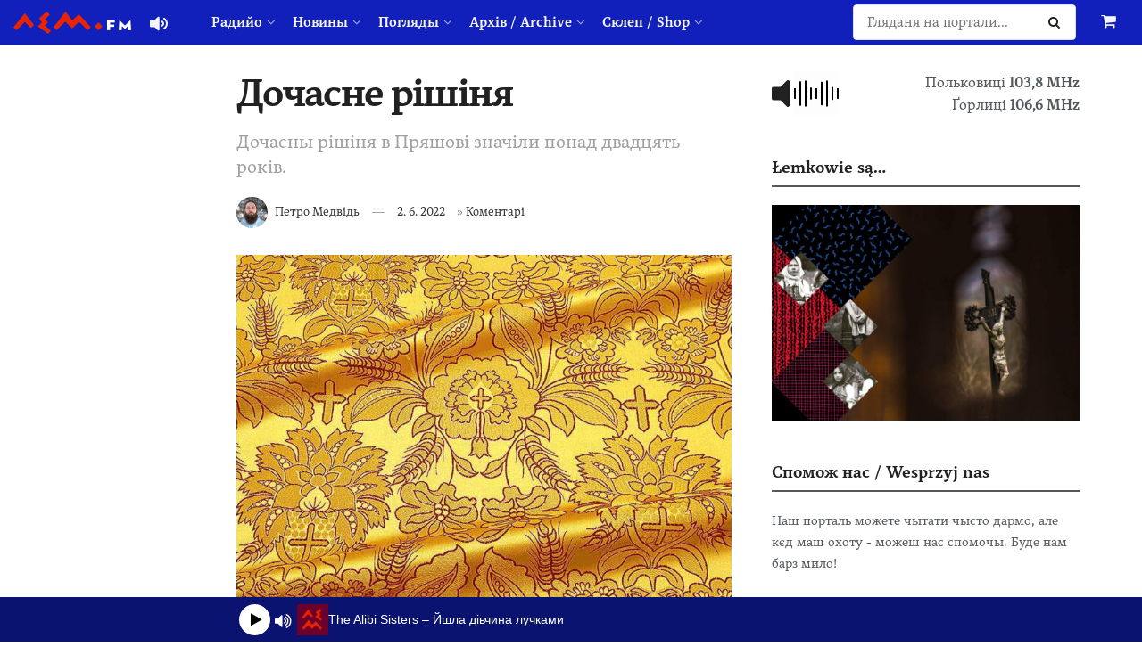

--- FILE ---
content_type: text/html; charset=UTF-8
request_url: https://www.lem.fm/dochasne-rishinya/
body_size: 35251
content:
<!doctype html>
<!--[if lt IE 7]> <html class="no-js lt-ie9 lt-ie8 lt-ie7" lang="rue"> <![endif]-->
<!--[if IE 7]>    <html class="no-js lt-ie9 lt-ie8" lang="rue"> <![endif]-->
<!--[if IE 8]>    <html class="no-js lt-ie9" lang="rue"> <![endif]-->
<!--[if IE 9]>    <html class="no-js lt-ie10" lang="rue"> <![endif]-->
<!--[if gt IE 8]><!--> <html class="no-js" lang="rue"> <!--<![endif]-->
<head>
    <meta http-equiv="Content-Type" content="text/html; charset=UTF-8" />
    <meta name='viewport' content='width=device-width, initial-scale=1, user-scalable=yes' />
    <link rel="profile" href="https://gmpg.org/xfn/11" />
    <link rel="pingback" href="https://www.lem.fm/xmlrpc.php" />
    <meta name="theme-color" content="#1120bb">
             <meta name="msapplication-navbutton-color" content="#1120bb">
             <meta name="apple-mobile-web-app-status-bar-style" content="#1120bb"><meta name='robots' content='index, follow, max-image-preview:large, max-snippet:-1, max-video-preview:-1' />
	<style>
		@media screen {
			.jeg_footer_content {
				padding-bottom: 50px !important;
			}
			.jscroll-to-top {
				bottom: 80px !important;
			}
			.theiaStickySidebar {
				padding-bottom: 50px !important;
			}
		}
	</style>
			<script type="text/javascript">
			  var jnews_ajax_url = '/?ajax-request=jnews'
			</script>
			<script type="text/javascript">;window.jnews=window.jnews||{},window.jnews.library=window.jnews.library||{},window.jnews.library=function(){"use strict";var e=this;e.win=window,e.doc=document,e.noop=function(){},e.globalBody=e.doc.getElementsByTagName("body")[0],e.globalBody=e.globalBody?e.globalBody:e.doc,e.win.jnewsDataStorage=e.win.jnewsDataStorage||{_storage:new WeakMap,put:function(e,t,n){this._storage.has(e)||this._storage.set(e,new Map),this._storage.get(e).set(t,n)},get:function(e,t){return this._storage.get(e).get(t)},has:function(e,t){return this._storage.has(e)&&this._storage.get(e).has(t)},remove:function(e,t){var n=this._storage.get(e).delete(t);return 0===!this._storage.get(e).size&&this._storage.delete(e),n}},e.windowWidth=function(){return e.win.innerWidth||e.docEl.clientWidth||e.globalBody.clientWidth},e.windowHeight=function(){return e.win.innerHeight||e.docEl.clientHeight||e.globalBody.clientHeight},e.requestAnimationFrame=e.win.requestAnimationFrame||e.win.webkitRequestAnimationFrame||e.win.mozRequestAnimationFrame||e.win.msRequestAnimationFrame||window.oRequestAnimationFrame||function(e){return setTimeout(e,1e3/60)},e.cancelAnimationFrame=e.win.cancelAnimationFrame||e.win.webkitCancelAnimationFrame||e.win.webkitCancelRequestAnimationFrame||e.win.mozCancelAnimationFrame||e.win.msCancelRequestAnimationFrame||e.win.oCancelRequestAnimationFrame||function(e){clearTimeout(e)},e.classListSupport="classList"in document.createElement("_"),e.hasClass=e.classListSupport?function(e,t){return e.classList.contains(t)}:function(e,t){return e.className.indexOf(t)>=0},e.addClass=e.classListSupport?function(t,n){e.hasClass(t,n)||t.classList.add(n)}:function(t,n){e.hasClass(t,n)||(t.className+=" "+n)},e.removeClass=e.classListSupport?function(t,n){e.hasClass(t,n)&&t.classList.remove(n)}:function(t,n){e.hasClass(t,n)&&(t.className=t.className.replace(n,""))},e.objKeys=function(e){var t=[];for(var n in e)Object.prototype.hasOwnProperty.call(e,n)&&t.push(n);return t},e.isObjectSame=function(e,t){var n=!0;return JSON.stringify(e)!==JSON.stringify(t)&&(n=!1),n},e.extend=function(){for(var e,t,n,o=arguments[0]||{},i=1,a=arguments.length;i<a;i++)if(null!==(e=arguments[i]))for(t in e)o!==(n=e[t])&&void 0!==n&&(o[t]=n);return o},e.dataStorage=e.win.jnewsDataStorage,e.isVisible=function(e){return 0!==e.offsetWidth&&0!==e.offsetHeight||e.getBoundingClientRect().length},e.getHeight=function(e){return e.offsetHeight||e.clientHeight||e.getBoundingClientRect().height},e.getWidth=function(e){return e.offsetWidth||e.clientWidth||e.getBoundingClientRect().width},e.supportsPassive=!1;try{var t=Object.defineProperty({},"passive",{get:function(){e.supportsPassive=!0}});"createEvent"in e.doc?e.win.addEventListener("test",null,t):"fireEvent"in e.doc&&e.win.attachEvent("test",null)}catch(e){}e.passiveOption=!!e.supportsPassive&&{passive:!0},e.setStorage=function(e,t){e="jnews-"+e;var n={expired:Math.floor(((new Date).getTime()+432e5)/1e3)};t=Object.assign(n,t);localStorage.setItem(e,JSON.stringify(t))},e.getStorage=function(e){e="jnews-"+e;var t=localStorage.getItem(e);return null!==t&&0<t.length?JSON.parse(localStorage.getItem(e)):{}},e.expiredStorage=function(){var t,n="jnews-";for(var o in localStorage)o.indexOf(n)>-1&&"undefined"!==(t=e.getStorage(o.replace(n,""))).expired&&t.expired<Math.floor((new Date).getTime()/1e3)&&localStorage.removeItem(o)},e.addEvents=function(t,n,o){for(var i in n){var a=["touchstart","touchmove"].indexOf(i)>=0&&!o&&e.passiveOption;"createEvent"in e.doc?t.addEventListener(i,n[i],a):"fireEvent"in e.doc&&t.attachEvent("on"+i,n[i])}},e.removeEvents=function(t,n){for(var o in n)"createEvent"in e.doc?t.removeEventListener(o,n[o]):"fireEvent"in e.doc&&t.detachEvent("on"+o,n[o])},e.triggerEvents=function(t,n,o){var i;o=o||{detail:null};return"createEvent"in e.doc?(!(i=e.doc.createEvent("CustomEvent")||new CustomEvent(n)).initCustomEvent||i.initCustomEvent(n,!0,!1,o),void t.dispatchEvent(i)):"fireEvent"in e.doc?((i=e.doc.createEventObject()).eventType=n,void t.fireEvent("on"+i.eventType,i)):void 0},e.getParents=function(t,n){void 0===n&&(n=e.doc);for(var o=[],i=t.parentNode,a=!1;!a;)if(i){var r=i;r.querySelectorAll(n).length?a=!0:(o.push(r),i=r.parentNode)}else o=[],a=!0;return o},e.forEach=function(e,t,n){for(var o=0,i=e.length;o<i;o++)t.call(n,e[o],o)},e.getText=function(e){return e.innerText||e.textContent},e.setText=function(e,t){var n="object"==typeof t?t.innerText||t.textContent:t;e.innerText&&(e.innerText=n),e.textContent&&(e.textContent=n)},e.httpBuildQuery=function(t){return e.objKeys(t).reduce(function t(n){var o=arguments.length>1&&void 0!==arguments[1]?arguments[1]:null;return function(i,a){var r=n[a];a=encodeURIComponent(a);var s=o?"".concat(o,"[").concat(a,"]"):a;return null==r||"function"==typeof r?(i.push("".concat(s,"=")),i):["number","boolean","string"].includes(typeof r)?(i.push("".concat(s,"=").concat(encodeURIComponent(r))),i):(i.push(e.objKeys(r).reduce(t(r,s),[]).join("&")),i)}}(t),[]).join("&")},e.get=function(t,n,o,i){return o="function"==typeof o?o:e.noop,e.ajax("GET",t,n,o,i)},e.post=function(t,n,o,i){return o="function"==typeof o?o:e.noop,e.ajax("POST",t,n,o,i)},e.ajax=function(t,n,o,i,a){var r=new XMLHttpRequest,s=n,c=e.httpBuildQuery(o);if(t=-1!=["GET","POST"].indexOf(t)?t:"GET",r.open(t,s+("GET"==t?"?"+c:""),!0),"POST"==t&&r.setRequestHeader("Content-type","application/x-www-form-urlencoded"),r.setRequestHeader("X-Requested-With","XMLHttpRequest"),r.onreadystatechange=function(){4===r.readyState&&200<=r.status&&300>r.status&&"function"==typeof i&&i.call(void 0,r.response)},void 0!==a&&!a){return{xhr:r,send:function(){r.send("POST"==t?c:null)}}}return r.send("POST"==t?c:null),{xhr:r}},e.scrollTo=function(t,n,o){function i(e,t,n){this.start=this.position(),this.change=e-this.start,this.currentTime=0,this.increment=20,this.duration=void 0===n?500:n,this.callback=t,this.finish=!1,this.animateScroll()}return Math.easeInOutQuad=function(e,t,n,o){return(e/=o/2)<1?n/2*e*e+t:-n/2*(--e*(e-2)-1)+t},i.prototype.stop=function(){this.finish=!0},i.prototype.move=function(t){e.doc.documentElement.scrollTop=t,e.globalBody.parentNode.scrollTop=t,e.globalBody.scrollTop=t},i.prototype.position=function(){return e.doc.documentElement.scrollTop||e.globalBody.parentNode.scrollTop||e.globalBody.scrollTop},i.prototype.animateScroll=function(){this.currentTime+=this.increment;var t=Math.easeInOutQuad(this.currentTime,this.start,this.change,this.duration);this.move(t),this.currentTime<this.duration&&!this.finish?e.requestAnimationFrame.call(e.win,this.animateScroll.bind(this)):this.callback&&"function"==typeof this.callback&&this.callback()},new i(t,n,o)},e.unwrap=function(t){var n,o=t;e.forEach(t,(function(e,t){n?n+=e:n=e})),o.replaceWith(n)},e.performance={start:function(e){performance.mark(e+"Start")},stop:function(e){performance.mark(e+"End"),performance.measure(e,e+"Start",e+"End")}},e.fps=function(){var t=0,n=0,o=0;!function(){var i=t=0,a=0,r=0,s=document.getElementById("fpsTable"),c=function(t){void 0===document.getElementsByTagName("body")[0]?e.requestAnimationFrame.call(e.win,(function(){c(t)})):document.getElementsByTagName("body")[0].appendChild(t)};null===s&&((s=document.createElement("div")).style.position="fixed",s.style.top="120px",s.style.left="10px",s.style.width="100px",s.style.height="20px",s.style.border="1px solid black",s.style.fontSize="11px",s.style.zIndex="100000",s.style.backgroundColor="white",s.id="fpsTable",c(s));var l=function(){o++,n=Date.now(),(a=(o/(r=(n-t)/1e3)).toPrecision(2))!=i&&(i=a,s.innerHTML=i+"fps"),1<r&&(t=n,o=0),e.requestAnimationFrame.call(e.win,l)};l()}()},e.instr=function(e,t){for(var n=0;n<t.length;n++)if(-1!==e.toLowerCase().indexOf(t[n].toLowerCase()))return!0},e.winLoad=function(t,n){function o(o){if("complete"===e.doc.readyState||"interactive"===e.doc.readyState)return!o||n?setTimeout(t,n||1):t(o),1}o()||e.addEvents(e.win,{load:o})},e.docReady=function(t,n){function o(o){if("complete"===e.doc.readyState||"interactive"===e.doc.readyState)return!o||n?setTimeout(t,n||1):t(o),1}o()||e.addEvents(e.doc,{DOMContentLoaded:o})},e.fireOnce=function(){e.docReady((function(){e.assets=e.assets||[],e.assets.length&&(e.boot(),e.load_assets())}),50)},e.boot=function(){e.length&&e.doc.querySelectorAll("style[media]").forEach((function(e){"not all"==e.getAttribute("media")&&e.removeAttribute("media")}))},e.create_js=function(t,n){var o=e.doc.createElement("script");switch(o.setAttribute("src",t),n){case"defer":o.setAttribute("defer",!0);break;case"async":o.setAttribute("async",!0);break;case"deferasync":o.setAttribute("defer",!0),o.setAttribute("async",!0)}e.globalBody.appendChild(o)},e.load_assets=function(){"object"==typeof e.assets&&e.forEach(e.assets.slice(0),(function(t,n){var o="";t.defer&&(o+="defer"),t.async&&(o+="async"),e.create_js(t.url,o);var i=e.assets.indexOf(t);i>-1&&e.assets.splice(i,1)})),e.assets=jnewsoption.au_scripts=window.jnewsads=[]},e.setCookie=function(e,t,n){var o="";if(n){var i=new Date;i.setTime(i.getTime()+24*n*60*60*1e3),o="; expires="+i.toUTCString()}document.cookie=e+"="+(t||"")+o+"; path=/"},e.getCookie=function(e){for(var t=e+"=",n=document.cookie.split(";"),o=0;o<n.length;o++){for(var i=n[o];" "==i.charAt(0);)i=i.substring(1,i.length);if(0==i.indexOf(t))return i.substring(t.length,i.length)}return null},e.eraseCookie=function(e){document.cookie=e+"=; Path=/; Expires=Thu, 01 Jan 1970 00:00:01 GMT;"},e.docReady((function(){e.globalBody=e.globalBody==e.doc?e.doc.getElementsByTagName("body")[0]:e.globalBody,e.globalBody=e.globalBody?e.globalBody:e.doc})),e.winLoad((function(){e.winLoad((function(){var t=!1;if(void 0!==window.jnewsadmin)if(void 0!==window.file_version_checker){var n=e.objKeys(window.file_version_checker);n.length?n.forEach((function(e){t||"10.0.4"===window.file_version_checker[e]||(t=!0)})):t=!0}else t=!0;t&&(window.jnewsHelper.getMessage(),window.jnewsHelper.getNotice())}),2500)}))},window.jnews.library=new window.jnews.library;</script>
	<!-- This site is optimized with the Yoast SEO plugin v26.8 - https://yoast.com/product/yoast-seo-wordpress/ -->
	<title>Дочасне рішіня - lem.fm - Радийо Руской Бурсы</title>
	<meta name="description" content="Призначіня за апостольского адміністатора Пряшівской архієпархії владыку Петра Руснака, по тім, што Папа римскый Франціск прияв абсідкацію пряшівского" />
	<link rel="canonical" href="https://www.lem.fm/dochasne-rishinya/" />
	<meta property="og:locale" content="ru_RU" />
	<meta property="og:type" content="article" />
	<meta property="og:title" content="Дочасне рішіня - lem.fm - Радийо Руской Бурсы" />
	<meta property="og:description" content="Призначіня за апостольского адміністатора Пряшівской архієпархії владыку Петра Руснака, по тім, што Папа римскый Франціск прияв абсідкацію пряшівского" />
	<meta property="og:url" content="https://www.lem.fm/dochasne-rishinya/" />
	<meta property="og:site_name" content="lem.fm - Радийо Руской Бурсы" />
	<meta property="article:publisher" content="https://www.facebook.com/lem.fm/" />
	<meta property="article:published_time" content="2022-06-02T16:32:15+00:00" />
	<meta property="article:modified_time" content="2023-03-13T15:16:56+00:00" />
	<meta property="og:image" content="https://www.lem.fm/wp-content/uploads/2022/06/docasne_vstupne-1024x731.jpg" />
	<meta property="og:image:width" content="1024" />
	<meta property="og:image:height" content="731" />
	<meta property="og:image:type" content="image/jpeg" />
	<meta name="author" content="Петро Медвідь" />
	<meta name="twitter:card" content="summary_large_image" />
	<meta name="twitter:creator" content="@lemfm" />
	<meta name="twitter:site" content="@lemfm" />
	<meta name="twitter:label1" content="Written by" />
	<meta name="twitter:data1" content="Петро Медвідь" />
	<meta name="twitter:label2" content="Est. reading time" />
	<meta name="twitter:data2" content="4 minutes" />
	<script type="application/ld+json" class="yoast-schema-graph">{"@context":"https://schema.org","@graph":[{"@type":"Article","@id":"https://www.lem.fm/dochasne-rishinya/#article","isPartOf":{"@id":"https://www.lem.fm/dochasne-rishinya/"},"author":{"name":"Петро Медвідь","@id":"https://www.lem.fm/#/schema/person/11a814234796fc7503abb5706a2f0ad3"},"headline":"Дочасне рішіня","datePublished":"2022-06-02T16:32:15+00:00","dateModified":"2023-03-13T15:16:56+00:00","mainEntityOfPage":{"@id":"https://www.lem.fm/dochasne-rishinya/"},"wordCount":728,"publisher":{"@id":"https://www.lem.fm/#organization"},"image":{"@id":"https://www.lem.fm/dochasne-rishinya/#primaryimage"},"thumbnailUrl":"https://www.lem.fm/wp-content/uploads/2022/06/docasne_vstupne.jpg","articleSection":["Коментарі"],"inLanguage":"rue"},{"@type":"WebPage","@id":"https://www.lem.fm/dochasne-rishinya/","url":"https://www.lem.fm/dochasne-rishinya/","name":"Дочасне рішіня - lem.fm - Радийо Руской Бурсы","isPartOf":{"@id":"https://www.lem.fm/#website"},"primaryImageOfPage":{"@id":"https://www.lem.fm/dochasne-rishinya/#primaryimage"},"image":{"@id":"https://www.lem.fm/dochasne-rishinya/#primaryimage"},"thumbnailUrl":"https://www.lem.fm/wp-content/uploads/2022/06/docasne_vstupne.jpg","datePublished":"2022-06-02T16:32:15+00:00","dateModified":"2023-03-13T15:16:56+00:00","description":"Призначіня за апостольского адміністатора Пряшівской архієпархії владыку Петра Руснака, по тім, што Папа римскый Франціск прияв абсідкацію пряшівского","breadcrumb":{"@id":"https://www.lem.fm/dochasne-rishinya/#breadcrumb"},"inLanguage":"rue","potentialAction":[{"@type":"ReadAction","target":["https://www.lem.fm/dochasne-rishinya/"]}]},{"@type":"ImageObject","inLanguage":"rue","@id":"https://www.lem.fm/dochasne-rishinya/#primaryimage","url":"https://www.lem.fm/wp-content/uploads/2022/06/docasne_vstupne.jpg","contentUrl":"https://www.lem.fm/wp-content/uploads/2022/06/docasne_vstupne.jpg","width":1400,"height":1000},{"@type":"BreadcrumbList","@id":"https://www.lem.fm/dochasne-rishinya/#breadcrumb","itemListElement":[{"@type":"ListItem","position":1,"name":"Home","item":"https://www.lem.fm/"},{"@type":"ListItem","position":2,"name":"Дочасне рішіня"}]},{"@type":"WebSite","@id":"https://www.lem.fm/#website","url":"https://www.lem.fm/","name":"lem.fm - Радийо Руской Бурсы","description":"Перше наше радийо","publisher":{"@id":"https://www.lem.fm/#organization"},"potentialAction":[{"@type":"SearchAction","target":{"@type":"EntryPoint","urlTemplate":"https://www.lem.fm/?s={search_term_string}"},"query-input":{"@type":"PropertyValueSpecification","valueRequired":true,"valueName":"search_term_string"}}],"inLanguage":"rue"},{"@type":"Organization","@id":"https://www.lem.fm/#organization","name":"lem.fm","url":"https://www.lem.fm/","logo":{"@type":"ImageObject","inLanguage":"rue","@id":"https://www.lem.fm/#/schema/logo/image/","url":"https://www.lem.fm/wp-content/uploads/2019/09/favicon-or8.png","contentUrl":"https://www.lem.fm/wp-content/uploads/2019/09/favicon-or8.png","width":240,"height":240,"caption":"lem.fm"},"image":{"@id":"https://www.lem.fm/#/schema/logo/image/"},"sameAs":["https://www.facebook.com/lem.fm/","https://x.com/lemfm","https://www.instagram.com/lem.fm_radio/"]},{"@type":"Person","@id":"https://www.lem.fm/#/schema/person/11a814234796fc7503abb5706a2f0ad3","name":"Петро Медвідь","image":{"@type":"ImageObject","inLanguage":"rue","@id":"https://www.lem.fm/#/schema/person/image/","url":"https://www.lem.fm/wp-content/uploads/2021/10/118425756_10157218402945653_2327470785535736529_n-96x96.jpeg","contentUrl":"https://www.lem.fm/wp-content/uploads/2021/10/118425756_10157218402945653_2327470785535736529_n-96x96.jpeg","caption":"Петро Медвідь"},"description":"Народженый в центрі Пряшівской Руси, в місті Пряшів. Локалпатріот. Актуалну тему з його точкы погляду мож чути каждый четверь в проґрамі Вступне до контроли о 18.10 год. Каждый робочій день од 7.30 год. мож слухати його Корзо, в котрім вас возьме до світа актуалной політікы. Контакт: petro@lem.fm","sameAs":["https://www.lem.fm"],"url":"https://www.lem.fm/author/petro/"}]}</script>
	<!-- / Yoast SEO plugin. -->


<link rel="alternate" type="application/rss+xml" title="lem.fm - Радийо Руской Бурсы &raquo; Feed" href="https://www.lem.fm/feed/" />
<link rel="alternate" title="oEmbed (JSON)" type="application/json+oembed" href="https://www.lem.fm/wp-json/oembed/1.0/embed?url=https%3A%2F%2Fwww.lem.fm%2Fdochasne-rishinya%2F&#038;lang=rue" />
<link rel="alternate" title="oEmbed (XML)" type="text/xml+oembed" href="https://www.lem.fm/wp-json/oembed/1.0/embed?url=https%3A%2F%2Fwww.lem.fm%2Fdochasne-rishinya%2F&#038;format=xml&#038;lang=rue" />
<meta name="web_author" content="Marián Kadaňka, kadanka.net">
<style id='wp-img-auto-sizes-contain-inline-css' type='text/css'>
img:is([sizes=auto i],[sizes^="auto," i]){contain-intrinsic-size:3000px 1500px}
/*# sourceURL=wp-img-auto-sizes-contain-inline-css */
</style>
<style id='wp-emoji-styles-inline-css' type='text/css'>

	img.wp-smiley, img.emoji {
		display: inline !important;
		border: none !important;
		box-shadow: none !important;
		height: 1em !important;
		width: 1em !important;
		margin: 0 0.07em !important;
		vertical-align: -0.1em !important;
		background: none !important;
		padding: 0 !important;
	}
/*# sourceURL=wp-emoji-styles-inline-css */
</style>
<style id='wp-block-library-inline-css' type='text/css'>
:root{--wp-block-synced-color:#7a00df;--wp-block-synced-color--rgb:122,0,223;--wp-bound-block-color:var(--wp-block-synced-color);--wp-editor-canvas-background:#ddd;--wp-admin-theme-color:#007cba;--wp-admin-theme-color--rgb:0,124,186;--wp-admin-theme-color-darker-10:#006ba1;--wp-admin-theme-color-darker-10--rgb:0,107,160.5;--wp-admin-theme-color-darker-20:#005a87;--wp-admin-theme-color-darker-20--rgb:0,90,135;--wp-admin-border-width-focus:2px}@media (min-resolution:192dpi){:root{--wp-admin-border-width-focus:1.5px}}.wp-element-button{cursor:pointer}:root .has-very-light-gray-background-color{background-color:#eee}:root .has-very-dark-gray-background-color{background-color:#313131}:root .has-very-light-gray-color{color:#eee}:root .has-very-dark-gray-color{color:#313131}:root .has-vivid-green-cyan-to-vivid-cyan-blue-gradient-background{background:linear-gradient(135deg,#00d084,#0693e3)}:root .has-purple-crush-gradient-background{background:linear-gradient(135deg,#34e2e4,#4721fb 50%,#ab1dfe)}:root .has-hazy-dawn-gradient-background{background:linear-gradient(135deg,#faaca8,#dad0ec)}:root .has-subdued-olive-gradient-background{background:linear-gradient(135deg,#fafae1,#67a671)}:root .has-atomic-cream-gradient-background{background:linear-gradient(135deg,#fdd79a,#004a59)}:root .has-nightshade-gradient-background{background:linear-gradient(135deg,#330968,#31cdcf)}:root .has-midnight-gradient-background{background:linear-gradient(135deg,#020381,#2874fc)}:root{--wp--preset--font-size--normal:16px;--wp--preset--font-size--huge:42px}.has-regular-font-size{font-size:1em}.has-larger-font-size{font-size:2.625em}.has-normal-font-size{font-size:var(--wp--preset--font-size--normal)}.has-huge-font-size{font-size:var(--wp--preset--font-size--huge)}.has-text-align-center{text-align:center}.has-text-align-left{text-align:left}.has-text-align-right{text-align:right}.has-fit-text{white-space:nowrap!important}#end-resizable-editor-section{display:none}.aligncenter{clear:both}.items-justified-left{justify-content:flex-start}.items-justified-center{justify-content:center}.items-justified-right{justify-content:flex-end}.items-justified-space-between{justify-content:space-between}.screen-reader-text{border:0;clip-path:inset(50%);height:1px;margin:-1px;overflow:hidden;padding:0;position:absolute;width:1px;word-wrap:normal!important}.screen-reader-text:focus{background-color:#ddd;clip-path:none;color:#444;display:block;font-size:1em;height:auto;left:5px;line-height:normal;padding:15px 23px 14px;text-decoration:none;top:5px;width:auto;z-index:100000}html :where(.has-border-color){border-style:solid}html :where([style*=border-top-color]){border-top-style:solid}html :where([style*=border-right-color]){border-right-style:solid}html :where([style*=border-bottom-color]){border-bottom-style:solid}html :where([style*=border-left-color]){border-left-style:solid}html :where([style*=border-width]){border-style:solid}html :where([style*=border-top-width]){border-top-style:solid}html :where([style*=border-right-width]){border-right-style:solid}html :where([style*=border-bottom-width]){border-bottom-style:solid}html :where([style*=border-left-width]){border-left-style:solid}html :where(img[class*=wp-image-]){height:auto;max-width:100%}:where(figure){margin:0 0 1em}html :where(.is-position-sticky){--wp-admin--admin-bar--position-offset:var(--wp-admin--admin-bar--height,0px)}@media screen and (max-width:600px){html :where(.is-position-sticky){--wp-admin--admin-bar--position-offset:0px}}

/*# sourceURL=wp-block-library-inline-css */
</style><link rel='stylesheet' id='wc-blocks-style-css' href='https://www.lem.fm/wp-content/plugins/woocommerce/assets/client/blocks/wc-blocks.css?ver=wc-10.4.3' type='text/css' media='all' />
<style id='global-styles-inline-css' type='text/css'>
:root{--wp--preset--aspect-ratio--square: 1;--wp--preset--aspect-ratio--4-3: 4/3;--wp--preset--aspect-ratio--3-4: 3/4;--wp--preset--aspect-ratio--3-2: 3/2;--wp--preset--aspect-ratio--2-3: 2/3;--wp--preset--aspect-ratio--16-9: 16/9;--wp--preset--aspect-ratio--9-16: 9/16;--wp--preset--color--black: #000000;--wp--preset--color--cyan-bluish-gray: #abb8c3;--wp--preset--color--white: #ffffff;--wp--preset--color--pale-pink: #f78da7;--wp--preset--color--vivid-red: #cf2e2e;--wp--preset--color--luminous-vivid-orange: #ff6900;--wp--preset--color--luminous-vivid-amber: #fcb900;--wp--preset--color--light-green-cyan: #7bdcb5;--wp--preset--color--vivid-green-cyan: #00d084;--wp--preset--color--pale-cyan-blue: #8ed1fc;--wp--preset--color--vivid-cyan-blue: #0693e3;--wp--preset--color--vivid-purple: #9b51e0;--wp--preset--gradient--vivid-cyan-blue-to-vivid-purple: linear-gradient(135deg,rgb(6,147,227) 0%,rgb(155,81,224) 100%);--wp--preset--gradient--light-green-cyan-to-vivid-green-cyan: linear-gradient(135deg,rgb(122,220,180) 0%,rgb(0,208,130) 100%);--wp--preset--gradient--luminous-vivid-amber-to-luminous-vivid-orange: linear-gradient(135deg,rgb(252,185,0) 0%,rgb(255,105,0) 100%);--wp--preset--gradient--luminous-vivid-orange-to-vivid-red: linear-gradient(135deg,rgb(255,105,0) 0%,rgb(207,46,46) 100%);--wp--preset--gradient--very-light-gray-to-cyan-bluish-gray: linear-gradient(135deg,rgb(238,238,238) 0%,rgb(169,184,195) 100%);--wp--preset--gradient--cool-to-warm-spectrum: linear-gradient(135deg,rgb(74,234,220) 0%,rgb(151,120,209) 20%,rgb(207,42,186) 40%,rgb(238,44,130) 60%,rgb(251,105,98) 80%,rgb(254,248,76) 100%);--wp--preset--gradient--blush-light-purple: linear-gradient(135deg,rgb(255,206,236) 0%,rgb(152,150,240) 100%);--wp--preset--gradient--blush-bordeaux: linear-gradient(135deg,rgb(254,205,165) 0%,rgb(254,45,45) 50%,rgb(107,0,62) 100%);--wp--preset--gradient--luminous-dusk: linear-gradient(135deg,rgb(255,203,112) 0%,rgb(199,81,192) 50%,rgb(65,88,208) 100%);--wp--preset--gradient--pale-ocean: linear-gradient(135deg,rgb(255,245,203) 0%,rgb(182,227,212) 50%,rgb(51,167,181) 100%);--wp--preset--gradient--electric-grass: linear-gradient(135deg,rgb(202,248,128) 0%,rgb(113,206,126) 100%);--wp--preset--gradient--midnight: linear-gradient(135deg,rgb(2,3,129) 0%,rgb(40,116,252) 100%);--wp--preset--font-size--small: 13px;--wp--preset--font-size--medium: 20px;--wp--preset--font-size--large: 36px;--wp--preset--font-size--x-large: 42px;--wp--preset--spacing--20: 0.44rem;--wp--preset--spacing--30: 0.67rem;--wp--preset--spacing--40: 1rem;--wp--preset--spacing--50: 1.5rem;--wp--preset--spacing--60: 2.25rem;--wp--preset--spacing--70: 3.38rem;--wp--preset--spacing--80: 5.06rem;--wp--preset--shadow--natural: 6px 6px 9px rgba(0, 0, 0, 0.2);--wp--preset--shadow--deep: 12px 12px 50px rgba(0, 0, 0, 0.4);--wp--preset--shadow--sharp: 6px 6px 0px rgba(0, 0, 0, 0.2);--wp--preset--shadow--outlined: 6px 6px 0px -3px rgb(255, 255, 255), 6px 6px rgb(0, 0, 0);--wp--preset--shadow--crisp: 6px 6px 0px rgb(0, 0, 0);}:where(.is-layout-flex){gap: 0.5em;}:where(.is-layout-grid){gap: 0.5em;}body .is-layout-flex{display: flex;}.is-layout-flex{flex-wrap: wrap;align-items: center;}.is-layout-flex > :is(*, div){margin: 0;}body .is-layout-grid{display: grid;}.is-layout-grid > :is(*, div){margin: 0;}:where(.wp-block-columns.is-layout-flex){gap: 2em;}:where(.wp-block-columns.is-layout-grid){gap: 2em;}:where(.wp-block-post-template.is-layout-flex){gap: 1.25em;}:where(.wp-block-post-template.is-layout-grid){gap: 1.25em;}.has-black-color{color: var(--wp--preset--color--black) !important;}.has-cyan-bluish-gray-color{color: var(--wp--preset--color--cyan-bluish-gray) !important;}.has-white-color{color: var(--wp--preset--color--white) !important;}.has-pale-pink-color{color: var(--wp--preset--color--pale-pink) !important;}.has-vivid-red-color{color: var(--wp--preset--color--vivid-red) !important;}.has-luminous-vivid-orange-color{color: var(--wp--preset--color--luminous-vivid-orange) !important;}.has-luminous-vivid-amber-color{color: var(--wp--preset--color--luminous-vivid-amber) !important;}.has-light-green-cyan-color{color: var(--wp--preset--color--light-green-cyan) !important;}.has-vivid-green-cyan-color{color: var(--wp--preset--color--vivid-green-cyan) !important;}.has-pale-cyan-blue-color{color: var(--wp--preset--color--pale-cyan-blue) !important;}.has-vivid-cyan-blue-color{color: var(--wp--preset--color--vivid-cyan-blue) !important;}.has-vivid-purple-color{color: var(--wp--preset--color--vivid-purple) !important;}.has-black-background-color{background-color: var(--wp--preset--color--black) !important;}.has-cyan-bluish-gray-background-color{background-color: var(--wp--preset--color--cyan-bluish-gray) !important;}.has-white-background-color{background-color: var(--wp--preset--color--white) !important;}.has-pale-pink-background-color{background-color: var(--wp--preset--color--pale-pink) !important;}.has-vivid-red-background-color{background-color: var(--wp--preset--color--vivid-red) !important;}.has-luminous-vivid-orange-background-color{background-color: var(--wp--preset--color--luminous-vivid-orange) !important;}.has-luminous-vivid-amber-background-color{background-color: var(--wp--preset--color--luminous-vivid-amber) !important;}.has-light-green-cyan-background-color{background-color: var(--wp--preset--color--light-green-cyan) !important;}.has-vivid-green-cyan-background-color{background-color: var(--wp--preset--color--vivid-green-cyan) !important;}.has-pale-cyan-blue-background-color{background-color: var(--wp--preset--color--pale-cyan-blue) !important;}.has-vivid-cyan-blue-background-color{background-color: var(--wp--preset--color--vivid-cyan-blue) !important;}.has-vivid-purple-background-color{background-color: var(--wp--preset--color--vivid-purple) !important;}.has-black-border-color{border-color: var(--wp--preset--color--black) !important;}.has-cyan-bluish-gray-border-color{border-color: var(--wp--preset--color--cyan-bluish-gray) !important;}.has-white-border-color{border-color: var(--wp--preset--color--white) !important;}.has-pale-pink-border-color{border-color: var(--wp--preset--color--pale-pink) !important;}.has-vivid-red-border-color{border-color: var(--wp--preset--color--vivid-red) !important;}.has-luminous-vivid-orange-border-color{border-color: var(--wp--preset--color--luminous-vivid-orange) !important;}.has-luminous-vivid-amber-border-color{border-color: var(--wp--preset--color--luminous-vivid-amber) !important;}.has-light-green-cyan-border-color{border-color: var(--wp--preset--color--light-green-cyan) !important;}.has-vivid-green-cyan-border-color{border-color: var(--wp--preset--color--vivid-green-cyan) !important;}.has-pale-cyan-blue-border-color{border-color: var(--wp--preset--color--pale-cyan-blue) !important;}.has-vivid-cyan-blue-border-color{border-color: var(--wp--preset--color--vivid-cyan-blue) !important;}.has-vivid-purple-border-color{border-color: var(--wp--preset--color--vivid-purple) !important;}.has-vivid-cyan-blue-to-vivid-purple-gradient-background{background: var(--wp--preset--gradient--vivid-cyan-blue-to-vivid-purple) !important;}.has-light-green-cyan-to-vivid-green-cyan-gradient-background{background: var(--wp--preset--gradient--light-green-cyan-to-vivid-green-cyan) !important;}.has-luminous-vivid-amber-to-luminous-vivid-orange-gradient-background{background: var(--wp--preset--gradient--luminous-vivid-amber-to-luminous-vivid-orange) !important;}.has-luminous-vivid-orange-to-vivid-red-gradient-background{background: var(--wp--preset--gradient--luminous-vivid-orange-to-vivid-red) !important;}.has-very-light-gray-to-cyan-bluish-gray-gradient-background{background: var(--wp--preset--gradient--very-light-gray-to-cyan-bluish-gray) !important;}.has-cool-to-warm-spectrum-gradient-background{background: var(--wp--preset--gradient--cool-to-warm-spectrum) !important;}.has-blush-light-purple-gradient-background{background: var(--wp--preset--gradient--blush-light-purple) !important;}.has-blush-bordeaux-gradient-background{background: var(--wp--preset--gradient--blush-bordeaux) !important;}.has-luminous-dusk-gradient-background{background: var(--wp--preset--gradient--luminous-dusk) !important;}.has-pale-ocean-gradient-background{background: var(--wp--preset--gradient--pale-ocean) !important;}.has-electric-grass-gradient-background{background: var(--wp--preset--gradient--electric-grass) !important;}.has-midnight-gradient-background{background: var(--wp--preset--gradient--midnight) !important;}.has-small-font-size{font-size: var(--wp--preset--font-size--small) !important;}.has-medium-font-size{font-size: var(--wp--preset--font-size--medium) !important;}.has-large-font-size{font-size: var(--wp--preset--font-size--large) !important;}.has-x-large-font-size{font-size: var(--wp--preset--font-size--x-large) !important;}
/*# sourceURL=global-styles-inline-css */
</style>

<style id='classic-theme-styles-inline-css' type='text/css'>
/*! This file is auto-generated */
.wp-block-button__link{color:#fff;background-color:#32373c;border-radius:9999px;box-shadow:none;text-decoration:none;padding:calc(.667em + 2px) calc(1.333em + 2px);font-size:1.125em}.wp-block-file__button{background:#32373c;color:#fff;text-decoration:none}
/*# sourceURL=/wp-includes/css/classic-themes.min.css */
</style>
<link rel='stylesheet' id='woocommerce-layout-css' href='https://www.lem.fm/wp-content/plugins/woocommerce/assets/css/woocommerce-layout.css?ver=10.4.3' type='text/css' media='all' />
<link rel='stylesheet' id='woocommerce-smallscreen-css' href='https://www.lem.fm/wp-content/plugins/woocommerce/assets/css/woocommerce-smallscreen.css?ver=10.4.3' type='text/css' media='only screen and (max-width: 768px)' />
<link rel='stylesheet' id='woocommerce-general-css' href='https://www.lem.fm/wp-content/plugins/woocommerce/assets/css/woocommerce.css?ver=10.4.3' type='text/css' media='all' />
<style id='woocommerce-inline-inline-css' type='text/css'>
.woocommerce form .form-row .required { visibility: visible; }
/*# sourceURL=woocommerce-inline-inline-css */
</style>
<link rel='stylesheet' id='js_composer_front-css' href='https://www.lem.fm/wp-content/plugins/js_composer/assets/css/js_composer.min.css?ver=8.7.2' type='text/css' media='all' />
<link rel='stylesheet' id='font-awesome-css' href='https://www.lem.fm/wp-content/themes/jnews/assets/fonts/font-awesome/font-awesome.min.css?ver=12.0.3' type='text/css' media='all' />
<link rel='preload' as='font' type='font/woff2' crossorigin id='font-awesome-webfont-css' href='https://www.lem.fm/wp-content/themes/jnews/assets/fonts/font-awesome/fonts/fontawesome-webfont.woff2?v=4.7.0' type='text/css' media='all' />
<link rel='preload' as='font' type='font/woff' crossorigin id='jnews-icon-webfont-css' href='https://www.lem.fm/wp-content/themes/jnews/assets/fonts/jegicon/fonts/jegicon.woff' type='text/css' media='all' />
<link rel='stylesheet' id='jnews-icon-css' href='https://www.lem.fm/wp-content/themes/jnews/assets/fonts/jegicon/jegicon.css?ver=12.0.3' type='text/css' media='all' />
<link rel='stylesheet' id='jscrollpane-css' href='https://www.lem.fm/wp-content/themes/jnews/assets/css/jquery.jscrollpane.css?ver=12.0.3' type='text/css' media='all' />
<link rel='stylesheet' id='oknav-css' href='https://www.lem.fm/wp-content/themes/jnews/assets/css/okayNav.css?ver=12.0.3' type='text/css' media='all' />
<link rel='stylesheet' id='magnific-popup-css' href='https://www.lem.fm/wp-content/themes/jnews/assets/css/magnific-popup.css?ver=12.0.3' type='text/css' media='all' />
<link rel='stylesheet' id='chosen-css' href='https://www.lem.fm/wp-content/themes/jnews/assets/css/chosen/chosen.css?ver=12.0.3' type='text/css' media='all' />
<link rel='stylesheet' id='jnews-main-css' href='https://www.lem.fm/wp-content/themes/jnews/assets/css/main.css?ver=12.0.3' type='text/css' media='all' />
<link rel='stylesheet' id='jnews-pages-css' href='https://www.lem.fm/wp-content/themes/jnews/assets/css/pages.css?ver=12.0.3' type='text/css' media='all' />
<link rel='stylesheet' id='jnews-single-css' href='https://www.lem.fm/wp-content/themes/jnews/assets/css/single.css?ver=12.0.3' type='text/css' media='all' />
<link rel='stylesheet' id='jnews-responsive-css' href='https://www.lem.fm/wp-content/themes/jnews/assets/css/responsive.css?ver=12.0.3' type='text/css' media='all' />
<link rel='stylesheet' id='jnews-pb-temp-css' href='https://www.lem.fm/wp-content/themes/jnews/assets/css/pb-temp.css?ver=12.0.3' type='text/css' media='all' />
<link rel='stylesheet' id='jnews-woocommerce-css' href='https://www.lem.fm/wp-content/themes/jnews/assets/css/woocommerce.css?ver=12.0.3' type='text/css' media='all' />
<link rel='stylesheet' id='jnews-js-composer-css' href='https://www.lem.fm/wp-content/themes/jnews/assets/css/js-composer-frontend.css?ver=12.0.3' type='text/css' media='all' />
<link rel='stylesheet' id='jnews-style-css' href='https://www.lem.fm/wp-content/themes/jnews/style.css?ver=12.0.3' type='text/css' media='all' />
<link rel='stylesheet' id='jnews-darkmode-css' href='https://www.lem.fm/wp-content/themes/jnews/assets/css/darkmode.css?ver=12.0.3' type='text/css' media='all' />
<link rel='stylesheet' id='lemfm-css' href='https://www.lem.fm/wp-content/plugins/lemfm-custom/lemfm.css?ver=1762598107' type='text/css' media='all' />
<link rel='stylesheet' id='jnews-select-share-css' href='https://www.lem.fm/wp-content/plugins/jnews-social-share/assets/css/plugin.css' type='text/css' media='all' />
<script type="text/javascript" src="https://www.lem.fm/wp-includes/js/jquery/jquery.min.js?ver=3.7.1" id="jquery-core-js"></script>

<script type="text/javascript" id="wc-add-to-cart-js-extra">
/* <![CDATA[ */
var wc_add_to_cart_params = {"ajax_url":"/wp-admin/admin-ajax.php","wc_ajax_url":"/?wc-ajax=%%endpoint%%","i18n_view_cart":"\u041a\u043e\u0448\u044b\u043a","cart_url":"https://www.lem.fm/koshyk/","is_cart":"","cart_redirect_after_add":"no"};
//# sourceURL=wc-add-to-cart-js-extra
/* ]]> */
</script>


<script type="text/javascript" id="woocommerce-js-extra">
/* <![CDATA[ */
var woocommerce_params = {"ajax_url":"/wp-admin/admin-ajax.php","wc_ajax_url":"/?wc-ajax=%%endpoint%%","i18n_password_show":"Show password","i18n_password_hide":"Hide password"};
//# sourceURL=woocommerce-js-extra
/* ]]> */
</script>


<script></script><link rel="https://api.w.org/" href="https://www.lem.fm/wp-json/" /><link rel="alternate" title="JSON" type="application/json" href="https://www.lem.fm/wp-json/wp/v2/posts/129817" /><link rel="EditURI" type="application/rsd+xml" title="RSD" href="https://www.lem.fm/xmlrpc.php?rsd" />
<link rel='shortlink' href='https://www.lem.fm/?p=129817' />

 <!-- OneAll.com / Social Login for WordPress / v5.10.0 -->
<script data-cfasync="false" type="text/javascript">
 (function() {
  var oa = document.createElement('script'); oa.type = 'text/javascript';
  oa.async = true; oa.src = 'https://paulolemko.api.oneall.com/socialize/library.js';
  var s = document.getElementsByTagName('script')[0]; s.parentNode.insertBefore(oa, s);
 })();
</script>
	<noscript><style>.woocommerce-product-gallery{ opacity: 1 !important; }</style></noscript>
						<!-- Google Analytics tracking code output by Beehive Analytics -->
						<script async src="https://www.googletagmanager.com/gtag/js?id=G-MJZ5BK49XB&l=beehiveDataLayer"></script>
		<script>
						window.beehiveDataLayer = window.beehiveDataLayer || [];
			function beehive_ga() {beehiveDataLayer.push(arguments);}
			beehive_ga('js', new Date())
						beehive_ga('config', 'G-MJZ5BK49XB', {
				'anonymize_ip': true,
				'allow_google_signals': false,
			})
					</script>
		<meta name="generator" content="Powered by WPBakery Page Builder - drag and drop page builder for WordPress."/>
<script type='application/ld+json'>{"@context":"http:\/\/schema.org","@type":"Organization","@id":"https:\/\/www.lem.fm\/#organization","url":"https:\/\/www.lem.fm\/","name":"lem.fm","logo":{"@type":"ImageObject","url":"https:\/\/www.lem.fm\/wp-content\/uploads\/2018\/05\/cropped-logo-stina-1.png"},"sameAs":["https:\/\/www.facebook.com\/lem.fm\/","https:\/\/twitter.com\/lemfm","https:\/\/www.instagram.com\/lem.fm_radio\/","https:\/\/www.youtube.com\/channel\/UCis3u79rbDV6da-KBzpWx-Q\/videos","https:\/\/www.lem.fm\/feed\/"]}</script>
<script type='application/ld+json'>{"@context":"http:\/\/schema.org","@type":"WebSite","@id":"https:\/\/www.lem.fm\/#website","url":"https:\/\/www.lem.fm\/","name":"lem.fm","potentialAction":{"@type":"SearchAction","target":"https:\/\/www.lem.fm\/?s={search_term_string}","query-input":"required name=search_term_string"}}</script>
<link rel="icon" href="https://www.lem.fm/wp-content/uploads/2018/05/cropped-logo-stina-1-32x32.png" sizes="32x32" />
<link rel="icon" href="https://www.lem.fm/wp-content/uploads/2018/05/cropped-logo-stina-1-192x192.png" sizes="192x192" />
<link rel="apple-touch-icon" href="https://www.lem.fm/wp-content/uploads/2018/05/cropped-logo-stina-1-180x180.png" />
<meta name="msapplication-TileImage" content="https://www.lem.fm/wp-content/uploads/2018/05/cropped-logo-stina-1-270x270.png" />
<noscript><style> .wpb_animate_when_almost_visible { opacity: 1; }</style></noscript><link rel='stylesheet' id='wc-stripe-blocks-checkout-style-css' href='https://www.lem.fm/wp-content/plugins/woocommerce-gateway-stripe/build/upe-blocks.css?ver=5149cca93b0373758856' type='text/css' media='all' />
<link rel='stylesheet' id='jnews-scheme-css' href='https://www.lem.fm/wp-content/themes/jnews/data/import/newspaper/scheme.css?ver=12.0.3' type='text/css' media='all' />
</head>
<body class="wp-singular post-template-default single single-post postid-129817 single-format-standard wp-embed-responsive wp-theme-jnews theme-jnews woocommerce-no-js jeg_toggle_light jeg_single_tpl_1 jnews jsc_normal wpb-js-composer js-comp-ver-8.7.2 vc_responsive">

    	<iframe id="lemfm-player" class="iflex_spa_exclude" src="/player/iframed.html?v=2"
		style="position: fixed; height: 50px; width: 100%; bottom: 0; left: 0; z-index: 1000;"></iframe>

    
    <div class="jeg_ad jeg_ad_top jnews_header_top_ads">
        <div class='ads-wrapper  '></div>    </div>

    <!-- The Main Wrapper
    ============================================= -->
    <div class="jeg_viewport">

        
        <div class="jeg_header_wrapper">
            <div class="jeg_header_instagram_wrapper">
    </div>

<!-- HEADER -->
<div class="jeg_header full">
    <div class="jeg_midbar jeg_container jeg_navbar_wrapper dark">
    <div class="container">
        <div class="jeg_nav_row">
            
                <div class="jeg_nav_col jeg_nav_left jeg_nav_normal">
                    <div class="item_wrap jeg_nav_alignleft">
                        <div class="jeg_nav_item jeg_logo jeg_desktop_logo">
			<div class="site-title">
			<a href="https://www.lem.fm/" aria-label="Visit Homepage" style="padding: 0 0 0 0;">
				<img class='jeg_logo_img' src="https://www.lem.fm/wp-content/uploads/2021/01/logo-horizontal-25-or8-3.png"  alt="lem.fm - Радийо Руской Бурсы"data-light-src="https://www.lem.fm/wp-content/uploads/2021/01/logo-horizontal-25-or8-3.png" data-light-srcset="https://www.lem.fm/wp-content/uploads/2021/01/logo-horizontal-25-or8-3.png 1x,  2x" data-dark-src="" data-dark-srcset=" 1x,  2x"width="132" height="25">			</a>
		</div>
	</div>
<div class="jeg_nav_item jeg_nav_html">
	<a class="player" href="https://www.lem.fm/player/" target="_blank" onclick="window.open(this.href,'player','height=600,width=600'); return false;" onkeypress="window.open(this.href,'player','height=600,width=600'); return false;"><svg aria-hidden="true" focusable="false" role="img" xmlns="http://www.w3.org/2000/svg" viewBox="0 0 480 512"><path fill="currentColor" d="M215.03 71.05L126.06 160H24c-13.26 0-24 10.74-24 24v144c0 13.25 10.74 24 24 24h102.06l88.97 88.95c15.03 15.03 40.97 4.47 40.97-16.97V88.02c0-21.46-25.96-31.98-40.97-16.97zM480 256c0-63.53-32.06-121.94-85.77-156.24-11.19-7.14-26.03-3.82-33.12 7.46s-3.78 26.21 7.41 33.36C408.27 165.97 432 209.11 432 256s-23.73 90.03-63.48 115.42c-11.19 7.14-14.5 22.07-7.41 33.36 6.51 10.36 21.12 15.14 33.12 7.46C447.94 377.94 480 319.53 480 256zm-141.77-76.87c-11.58-6.33-26.19-2.16-32.61 9.45-6.39 11.61-2.16 26.2 9.45 32.61C327.98 228.28 336 241.63 336 256c0 14.38-8.02 27.72-20.92 34.81-11.61 6.41-15.84 21-9.45 32.61 6.43 11.66 21.05 15.8 32.61 9.45 28.23-15.55 45.77-45 45.77-76.88s-17.54-61.32-45.78-76.86z"></path></svg></a></div><div class="jeg_nav_item jeg_main_menu_wrapper">
<div class="jeg_mainmenu_wrap"><ul class="jeg_menu jeg_main_menu jeg_menu_style_5" data-animation="animate"><li id="menu-item-76407" class="menu-item menu-item-type-taxonomy menu-item-object-category menu-item-has-children menu-item-76407 bgnav" data-item-row="default" ><a href="https://www.lem.fm/category/radiyo/">Радийо</a>
<ul class="sub-menu">
	<li id="menu-item-76410" class="menu-item menu-item-type-taxonomy menu-item-object-category menu-item-76410 bgnav" data-item-row="default" ><a href="https://www.lem.fm/category/radiyo/zapovidyi-programiv/">Заповіди проґрамів</a></li>
	<li id="menu-item-76414" class="menu-item menu-item-type-post_type menu-item-object-page menu-item-76414 bgnav" data-item-row="default" ><a href="https://www.lem.fm/ramivka/">Порядок высыланя</a></li>
	<li id="menu-item-76557" class="menu-item menu-item-type-post_type menu-item-object-page menu-item-76557 bgnav" data-item-row="default" ><a href="https://www.lem.fm/cluhay-nas/">Cлухай нас</a></li>
	<li id="menu-item-148900" class="menu-item menu-item-type-custom menu-item-object-custom menu-item-148900 bgnav" data-item-row="default" ><a href="https://podkasty.lem.fm/">Подкаст</a></li>
</ul>
</li>
<li id="menu-item-76415" class="menu-item menu-item-type-taxonomy menu-item-object-category menu-item-has-children menu-item-76415 bgnav" data-item-row="default" ><a href="https://www.lem.fm/category/novinyi/">Новины</a>
<ul class="sub-menu">
	<li id="menu-item-76417" class="menu-item menu-item-type-taxonomy menu-item-object-category menu-item-76417 bgnav" data-item-row="default" ><a href="https://www.lem.fm/category/novinyi/visty/">Вісти</a></li>
	<li id="menu-item-76418" class="menu-item menu-item-type-taxonomy menu-item-object-category menu-item-76418 bgnav" data-item-row="default" ><a href="https://www.lem.fm/category/novinyi/kultura/">Культура</a></li>
	<li id="menu-item-135122" class="menu-item menu-item-type-post_type_archive menu-item-object-event menu-item-135122 bgnav" data-item-row="default" ><a href="https://www.lem.fm/events/">Подіі</a></li>
	<li id="menu-item-119283" class="menu-item menu-item-type-taxonomy menu-item-object-category menu-item-119283 bgnav" data-item-row="default" ><a href="https://www.lem.fm/category/fafrindya/">Фафриндя і сконфіскуване</a></li>
	<li id="menu-item-76416" class="menu-item menu-item-type-taxonomy menu-item-object-category menu-item-76416 bgnav" data-item-row="default" ><a href="https://www.lem.fm/category/novinyi/inchyi/">Інчы</a></li>
	<li id="menu-item-127994" class="menu-item menu-item-type-taxonomy menu-item-object-category menu-item-127994 bgnav" data-item-row="default" ><a href="https://www.lem.fm/category/novinyi/sumar-dnya/">Сумар дня</a></li>
</ul>
</li>
<li id="menu-item-76662" class="menu-item menu-item-type-taxonomy menu-item-object-category current-post-ancestor menu-item-has-children menu-item-76662 bgnav" data-item-row="default" ><a href="https://www.lem.fm/category/poglyadyi/">Погляды</a>
<ul class="sub-menu">
	<li id="menu-item-76420" class="menu-item menu-item-type-taxonomy menu-item-object-category current-post-ancestor current-menu-parent current-post-parent menu-item-76420 bgnav" data-item-row="default" ><a href="https://www.lem.fm/category/poglyadyi/komentari/">Коментарі</a></li>
	<li id="menu-item-76422" class="menu-item menu-item-type-taxonomy menu-item-object-category menu-item-76422 bgnav" data-item-row="default" ><a href="https://www.lem.fm/category/poglyadyi/retsenzii/">Рецензиі</a></li>
	<li id="menu-item-76559" class="menu-item menu-item-type-taxonomy menu-item-object-category menu-item-76559 bgnav" data-item-row="default" ><a href="https://www.lem.fm/category/poglyadyi/besidyi/">Бесіды</a></li>
	<li id="menu-item-76560" class="menu-item menu-item-type-taxonomy menu-item-object-category menu-item-76560 bgnav" data-item-row="default" ><a href="https://www.lem.fm/category/poglyadyi/z-istorii/">З істориі</a></li>
	<li id="menu-item-107269" class="menu-item menu-item-type-taxonomy menu-item-object-category menu-item-107269 bgnav" data-item-row="default" ><a href="https://www.lem.fm/category/poglyadyi/z-arhivnoj-presy/">З архівной пресы</a></li>
	<li id="menu-item-111832" class="menu-item menu-item-type-taxonomy menu-item-object-category menu-item-111832 bgnav" data-item-row="default" ><a href="https://www.lem.fm/category/poglyadyi/z-prirody/">З природы</a></li>
</ul>
</li>
<li id="menu-item-119284" class="menu-item menu-item-type-custom menu-item-object-custom menu-item-has-children menu-item-119284 bgnav" data-item-row="default" ><a>Архів / Archive</a>
<ul class="sub-menu">
	<li id="menu-item-96825" class="menu-item menu-item-type-custom menu-item-object-custom menu-item-96825 bgnav" data-item-row="default" ><a target="_blank" href="/archiwa/">Tur Tondos</a></li>
	<li id="menu-item-119285" class="menu-item menu-item-type-custom menu-item-object-custom menu-item-119285 bgnav" data-item-row="default" ><a target="_blank" href="/archiwabochenski/">Bocheński</a></li>
</ul>
</li>
<li id="menu-item-110436" class="menu-item menu-item-type-post_type menu-item-object-page menu-item-has-children menu-item-110436 bgnav" data-item-row="default" ><a href="https://www.lem.fm/sklep/">Склеп / Shop</a>
<ul class="sub-menu">
	<li id="menu-item-110437" class="menu-item menu-item-type-taxonomy menu-item-object-product_cat menu-item-110437 bgnav" data-item-row="default" ><a href="https://www.lem.fm/product-category/knyzhki/">Книжкы</a></li>
	<li id="menu-item-110438" class="menu-item menu-item-type-taxonomy menu-item-object-product_cat menu-item-110438 bgnav" data-item-row="default" ><a href="https://www.lem.fm/product-category/platni/">Платні</a></li>
	<li id="menu-item-146670" class="menu-item menu-item-type-taxonomy menu-item-object-product_cat menu-item-146670 bgnav" data-item-row="default" ><a href="https://www.lem.fm/product-category/inche/">Інче</a></li>
</ul>
</li>
</ul></div></div>
                    </div>
                </div>

                
                <div class="jeg_nav_col jeg_nav_center jeg_nav_normal">
                    <div class="item_wrap jeg_nav_aligncenter">
                                            </div>
                </div>

                
                <div class="jeg_nav_col jeg_nav_right jeg_nav_grow">
                    <div class="item_wrap jeg_nav_alignright">
                        <!-- Search Form -->
<div class="jeg_nav_item jeg_nav_search">
	<div class="jeg_search_wrapper jeg_search_no_expand rounded">
	    <a href="#" class="jeg_search_toggle"><i class="fa fa-search"></i></a>
	    <form action="https://www.lem.fm/" method="get" class="jeg_search_form" target="_top">
    <input name="s" class="jeg_search_input" placeholder="Гляданя на портали..." type="text" value="" autocomplete="off">
	<button aria-label="Search Button" type="submit" class="jeg_search_button btn"><i class="fa fa-search"></i></button>
</form>
<!-- jeg_search_hide with_result no_result -->
<div class="jeg_search_result jeg_search_hide with_result">
    <div class="search-result-wrapper">
    </div>
    <div class="search-link search-noresult">
        Брак результатів    </div>
    <div class="search-link search-all-button">
        <i class="fa fa-search"></i> Вшыткы результаты    </div>
</div>	</div>
</div><div class="jeg_nav_item jeg_cart woocommerce jeg_cart_icon">
    <i class="fa fa-shopping-cart jeg_carticon"></i>
    
        	<div class="jeg_cartcontent">
	        <div class="widget_shopping_cart_content">
	        	

	<p class="woocommerce-mini-cart__empty-message">Кошык єст порожній.</p>


		    </div>
		</div>
	
</div>			<div
				class="jeg_nav_item socials_widget jeg_social_icon_block nobg">
				<a href="https://www.facebook.com/lem.fm/" target='_blank' rel='external noopener nofollow'  aria-label="Find us on Facebook" class="jeg_facebook"><i class="fa fa-facebook"></i> </a><a href="https://twitter.com/lemfm" target='_blank' rel='external noopener nofollow'  aria-label="Find us on Twitter" class="jeg_twitter"><i class="fa fa-twitter"><span class="jeg-icon icon-twitter"><svg xmlns="http://www.w3.org/2000/svg" height="1em" viewBox="0 0 512 512"><!--! Font Awesome Free 6.4.2 by @fontawesome - https://fontawesome.com License - https://fontawesome.com/license (Commercial License) Copyright 2023 Fonticons, Inc. --><path d="M389.2 48h70.6L305.6 224.2 487 464H345L233.7 318.6 106.5 464H35.8L200.7 275.5 26.8 48H172.4L272.9 180.9 389.2 48zM364.4 421.8h39.1L151.1 88h-42L364.4 421.8z"/></svg></span></i> </a><a href="https://www.instagram.com/lem.fm_radio/" target='_blank' rel='external noopener nofollow'  aria-label="Find us on Instagram" class="jeg_instagram"><i class="fa fa-instagram"></i> </a><a href="https://www.youtube.com/channel/UCis3u79rbDV6da-KBzpWx-Q/videos" target='_blank' rel='external noopener nofollow'  aria-label="Find us on Youtube" class="jeg_youtube"><i class="fa fa-youtube-play"></i> </a><a href="https://www.lem.fm/feed/" target='_blank' rel='external noopener nofollow'  aria-label="Find us on RSS" class="jeg_rss"><i class="fa fa-rss"></i> </a>			</div>
			                    </div>
                </div>

                        </div>
    </div>
</div></div><!-- /.jeg_header -->        </div>

        <div class="jeg_header_sticky">
            <div class="sticky_blankspace"></div>
<div class="jeg_header full">
    <div class="jeg_container">
        <div data-mode="scroll" class="jeg_stickybar jeg_navbar jeg_navbar_wrapper  jeg_navbar_dark">
            <div class="container">
    <div class="jeg_nav_row">
        
            <div class="jeg_nav_col jeg_nav_left jeg_nav_normal">
                <div class="item_wrap jeg_nav_alignleft">
                    <div class="jeg_nav_item jeg_logo">
    <div class="site-title">
		<a href="https://www.lem.fm/" aria-label="Visit Homepage">
    	    <img class='jeg_logo_img' src="https://www.lem.fm/wp-content/uploads/2021/01/logo-horizontal-25-or8-3.png"  alt="lem.fm - Радийо Руской Бурсы"data-light-src="https://www.lem.fm/wp-content/uploads/2021/01/logo-horizontal-25-or8-3.png" data-light-srcset="https://www.lem.fm/wp-content/uploads/2021/01/logo-horizontal-25-or8-3.png 1x,  2x" data-dark-src="" data-dark-srcset=" 1x,  2x"width="132" height="25">    	</a>
    </div>
</div><div class="jeg_nav_item jeg_nav_html">
	<a class="player" href="https://www.lem.fm/player/" target="_blank" onclick="window.open(this.href,'player','height=600,width=600'); return false;" onkeypress="window.open(this.href,'player','height=600,width=600'); return false;"><svg aria-hidden="true" focusable="false" role="img" xmlns="http://www.w3.org/2000/svg" viewBox="0 0 480 512"><path fill="currentColor" d="M215.03 71.05L126.06 160H24c-13.26 0-24 10.74-24 24v144c0 13.25 10.74 24 24 24h102.06l88.97 88.95c15.03 15.03 40.97 4.47 40.97-16.97V88.02c0-21.46-25.96-31.98-40.97-16.97zM480 256c0-63.53-32.06-121.94-85.77-156.24-11.19-7.14-26.03-3.82-33.12 7.46s-3.78 26.21 7.41 33.36C408.27 165.97 432 209.11 432 256s-23.73 90.03-63.48 115.42c-11.19 7.14-14.5 22.07-7.41 33.36 6.51 10.36 21.12 15.14 33.12 7.46C447.94 377.94 480 319.53 480 256zm-141.77-76.87c-11.58-6.33-26.19-2.16-32.61 9.45-6.39 11.61-2.16 26.2 9.45 32.61C327.98 228.28 336 241.63 336 256c0 14.38-8.02 27.72-20.92 34.81-11.61 6.41-15.84 21-9.45 32.61 6.43 11.66 21.05 15.8 32.61 9.45 28.23-15.55 45.77-45 45.77-76.88s-17.54-61.32-45.78-76.86z"></path></svg></a></div><div class="jeg_nav_item jeg_main_menu_wrapper">
<div class="jeg_mainmenu_wrap"><ul class="jeg_menu jeg_main_menu jeg_menu_style_5" data-animation="animate"><li id="menu-item-76407" class="menu-item menu-item-type-taxonomy menu-item-object-category menu-item-has-children menu-item-76407 bgnav" data-item-row="default" ><a href="https://www.lem.fm/category/radiyo/">Радийо</a>
<ul class="sub-menu">
	<li id="menu-item-76410" class="menu-item menu-item-type-taxonomy menu-item-object-category menu-item-76410 bgnav" data-item-row="default" ><a href="https://www.lem.fm/category/radiyo/zapovidyi-programiv/">Заповіди проґрамів</a></li>
	<li id="menu-item-76414" class="menu-item menu-item-type-post_type menu-item-object-page menu-item-76414 bgnav" data-item-row="default" ><a href="https://www.lem.fm/ramivka/">Порядок высыланя</a></li>
	<li id="menu-item-76557" class="menu-item menu-item-type-post_type menu-item-object-page menu-item-76557 bgnav" data-item-row="default" ><a href="https://www.lem.fm/cluhay-nas/">Cлухай нас</a></li>
	<li id="menu-item-148900" class="menu-item menu-item-type-custom menu-item-object-custom menu-item-148900 bgnav" data-item-row="default" ><a href="https://podkasty.lem.fm/">Подкаст</a></li>
</ul>
</li>
<li id="menu-item-76415" class="menu-item menu-item-type-taxonomy menu-item-object-category menu-item-has-children menu-item-76415 bgnav" data-item-row="default" ><a href="https://www.lem.fm/category/novinyi/">Новины</a>
<ul class="sub-menu">
	<li id="menu-item-76417" class="menu-item menu-item-type-taxonomy menu-item-object-category menu-item-76417 bgnav" data-item-row="default" ><a href="https://www.lem.fm/category/novinyi/visty/">Вісти</a></li>
	<li id="menu-item-76418" class="menu-item menu-item-type-taxonomy menu-item-object-category menu-item-76418 bgnav" data-item-row="default" ><a href="https://www.lem.fm/category/novinyi/kultura/">Культура</a></li>
	<li id="menu-item-135122" class="menu-item menu-item-type-post_type_archive menu-item-object-event menu-item-135122 bgnav" data-item-row="default" ><a href="https://www.lem.fm/events/">Подіі</a></li>
	<li id="menu-item-119283" class="menu-item menu-item-type-taxonomy menu-item-object-category menu-item-119283 bgnav" data-item-row="default" ><a href="https://www.lem.fm/category/fafrindya/">Фафриндя і сконфіскуване</a></li>
	<li id="menu-item-76416" class="menu-item menu-item-type-taxonomy menu-item-object-category menu-item-76416 bgnav" data-item-row="default" ><a href="https://www.lem.fm/category/novinyi/inchyi/">Інчы</a></li>
	<li id="menu-item-127994" class="menu-item menu-item-type-taxonomy menu-item-object-category menu-item-127994 bgnav" data-item-row="default" ><a href="https://www.lem.fm/category/novinyi/sumar-dnya/">Сумар дня</a></li>
</ul>
</li>
<li id="menu-item-76662" class="menu-item menu-item-type-taxonomy menu-item-object-category current-post-ancestor menu-item-has-children menu-item-76662 bgnav" data-item-row="default" ><a href="https://www.lem.fm/category/poglyadyi/">Погляды</a>
<ul class="sub-menu">
	<li id="menu-item-76420" class="menu-item menu-item-type-taxonomy menu-item-object-category current-post-ancestor current-menu-parent current-post-parent menu-item-76420 bgnav" data-item-row="default" ><a href="https://www.lem.fm/category/poglyadyi/komentari/">Коментарі</a></li>
	<li id="menu-item-76422" class="menu-item menu-item-type-taxonomy menu-item-object-category menu-item-76422 bgnav" data-item-row="default" ><a href="https://www.lem.fm/category/poglyadyi/retsenzii/">Рецензиі</a></li>
	<li id="menu-item-76559" class="menu-item menu-item-type-taxonomy menu-item-object-category menu-item-76559 bgnav" data-item-row="default" ><a href="https://www.lem.fm/category/poglyadyi/besidyi/">Бесіды</a></li>
	<li id="menu-item-76560" class="menu-item menu-item-type-taxonomy menu-item-object-category menu-item-76560 bgnav" data-item-row="default" ><a href="https://www.lem.fm/category/poglyadyi/z-istorii/">З істориі</a></li>
	<li id="menu-item-107269" class="menu-item menu-item-type-taxonomy menu-item-object-category menu-item-107269 bgnav" data-item-row="default" ><a href="https://www.lem.fm/category/poglyadyi/z-arhivnoj-presy/">З архівной пресы</a></li>
	<li id="menu-item-111832" class="menu-item menu-item-type-taxonomy menu-item-object-category menu-item-111832 bgnav" data-item-row="default" ><a href="https://www.lem.fm/category/poglyadyi/z-prirody/">З природы</a></li>
</ul>
</li>
<li id="menu-item-119284" class="menu-item menu-item-type-custom menu-item-object-custom menu-item-has-children menu-item-119284 bgnav" data-item-row="default" ><a>Архів / Archive</a>
<ul class="sub-menu">
	<li id="menu-item-96825" class="menu-item menu-item-type-custom menu-item-object-custom menu-item-96825 bgnav" data-item-row="default" ><a target="_blank" href="/archiwa/">Tur Tondos</a></li>
	<li id="menu-item-119285" class="menu-item menu-item-type-custom menu-item-object-custom menu-item-119285 bgnav" data-item-row="default" ><a target="_blank" href="/archiwabochenski/">Bocheński</a></li>
</ul>
</li>
<li id="menu-item-110436" class="menu-item menu-item-type-post_type menu-item-object-page menu-item-has-children menu-item-110436 bgnav" data-item-row="default" ><a href="https://www.lem.fm/sklep/">Склеп / Shop</a>
<ul class="sub-menu">
	<li id="menu-item-110437" class="menu-item menu-item-type-taxonomy menu-item-object-product_cat menu-item-110437 bgnav" data-item-row="default" ><a href="https://www.lem.fm/product-category/knyzhki/">Книжкы</a></li>
	<li id="menu-item-110438" class="menu-item menu-item-type-taxonomy menu-item-object-product_cat menu-item-110438 bgnav" data-item-row="default" ><a href="https://www.lem.fm/product-category/platni/">Платні</a></li>
	<li id="menu-item-146670" class="menu-item menu-item-type-taxonomy menu-item-object-product_cat menu-item-146670 bgnav" data-item-row="default" ><a href="https://www.lem.fm/product-category/inche/">Інче</a></li>
</ul>
</li>
</ul></div></div>
                </div>
            </div>

            
            <div class="jeg_nav_col jeg_nav_center jeg_nav_normal">
                <div class="item_wrap jeg_nav_aligncenter">
                                    </div>
            </div>

            
            <div class="jeg_nav_col jeg_nav_right jeg_nav_grow">
                <div class="item_wrap jeg_nav_alignright">
                    <!-- Search Form -->
<div class="jeg_nav_item jeg_nav_search">
	<div class="jeg_search_wrapper jeg_search_no_expand rounded">
	    <a href="#" class="jeg_search_toggle"><i class="fa fa-search"></i></a>
	    <form action="https://www.lem.fm/" method="get" class="jeg_search_form" target="_top">
    <input name="s" class="jeg_search_input" placeholder="Гляданя на портали..." type="text" value="" autocomplete="off">
	<button aria-label="Search Button" type="submit" class="jeg_search_button btn"><i class="fa fa-search"></i></button>
</form>
<!-- jeg_search_hide with_result no_result -->
<div class="jeg_search_result jeg_search_hide with_result">
    <div class="search-result-wrapper">
    </div>
    <div class="search-link search-noresult">
        Брак результатів    </div>
    <div class="search-link search-all-button">
        <i class="fa fa-search"></i> Вшыткы результаты    </div>
</div>	</div>
</div><div class="jeg_nav_item jeg_cart woocommerce jeg_cart_icon">
    <i class="fa fa-shopping-cart jeg_carticon"></i>
    
        	<div class="jeg_cartcontent">
	        <div class="widget_shopping_cart_content">
	        	

	<p class="woocommerce-mini-cart__empty-message">Кошык єст порожній.</p>


		    </div>
		</div>
	
</div>			<div
				class="jeg_nav_item socials_widget jeg_social_icon_block nobg">
				<a href="https://www.facebook.com/lem.fm/" target='_blank' rel='external noopener nofollow'  aria-label="Find us on Facebook" class="jeg_facebook"><i class="fa fa-facebook"></i> </a><a href="https://twitter.com/lemfm" target='_blank' rel='external noopener nofollow'  aria-label="Find us on Twitter" class="jeg_twitter"><i class="fa fa-twitter"><span class="jeg-icon icon-twitter"><svg xmlns="http://www.w3.org/2000/svg" height="1em" viewBox="0 0 512 512"><!--! Font Awesome Free 6.4.2 by @fontawesome - https://fontawesome.com License - https://fontawesome.com/license (Commercial License) Copyright 2023 Fonticons, Inc. --><path d="M389.2 48h70.6L305.6 224.2 487 464H345L233.7 318.6 106.5 464H35.8L200.7 275.5 26.8 48H172.4L272.9 180.9 389.2 48zM364.4 421.8h39.1L151.1 88h-42L364.4 421.8z"/></svg></span></i> </a><a href="https://www.instagram.com/lem.fm_radio/" target='_blank' rel='external noopener nofollow'  aria-label="Find us on Instagram" class="jeg_instagram"><i class="fa fa-instagram"></i> </a><a href="https://www.youtube.com/channel/UCis3u79rbDV6da-KBzpWx-Q/videos" target='_blank' rel='external noopener nofollow'  aria-label="Find us on Youtube" class="jeg_youtube"><i class="fa fa-youtube-play"></i> </a><a href="https://www.lem.fm/feed/" target='_blank' rel='external noopener nofollow'  aria-label="Find us on RSS" class="jeg_rss"><i class="fa fa-rss"></i> </a>			</div>
			                </div>
            </div>

                </div>
</div>        </div>
    </div>
</div>
        </div>

        <div class="jeg_navbar_mobile_wrapper">
            <div class="jeg_navbar_mobile" data-mode="scroll">
    <div class="jeg_mobile_bottombar jeg_mobile_midbar jeg_container dark">
    <div class="container">
        <div class="jeg_nav_row">
            
                <div class="jeg_nav_col jeg_nav_left jeg_nav_normal">
                    <div class="item_wrap jeg_nav_alignleft">
                        <div class="jeg_nav_item">
    <a href="#" aria-label="Show Menu" class="toggle_btn jeg_mobile_toggle"><i class="fa fa-bars"></i></a>
</div>                    </div>
                </div>

                
                <div class="jeg_nav_col jeg_nav_center jeg_nav_grow">
                    <div class="item_wrap jeg_nav_aligncenter">
                        <div class="jeg_nav_item jeg_mobile_logo">
			<div class="site-title">
			<a href="https://www.lem.fm/" aria-label="Visit Homepage">
				<img class='jeg_logo_img' src="https://www.lem.fm/wp-content/uploads/2021/01/logo-horizontal-25-or8-3.png"  alt="lem.fm - Радийо Руской Бурсы"data-light-src="https://www.lem.fm/wp-content/uploads/2021/01/logo-horizontal-25-or8-3.png" data-light-srcset="https://www.lem.fm/wp-content/uploads/2021/01/logo-horizontal-25-or8-3.png 1x,  2x" data-dark-src="" data-dark-srcset=" 1x,  2x"width="132" height="25">			</a>
		</div>
	</div><div class="jeg_nav_item jeg_nav_html">
	<a class="player" href="https://www.lem.fm/player/" target="_blank" onclick="window.open(this.href,'player','height=600,width=600'); return false;" onkeypress="window.open(this.href,'player','height=600,width=600'); return false;"><svg aria-hidden="true" focusable="false" role="img" xmlns="http://www.w3.org/2000/svg" viewBox="0 0 480 512"><path fill="currentColor" d="M215.03 71.05L126.06 160H24c-13.26 0-24 10.74-24 24v144c0 13.25 10.74 24 24 24h102.06l88.97 88.95c15.03 15.03 40.97 4.47 40.97-16.97V88.02c0-21.46-25.96-31.98-40.97-16.97zM480 256c0-63.53-32.06-121.94-85.77-156.24-11.19-7.14-26.03-3.82-33.12 7.46s-3.78 26.21 7.41 33.36C408.27 165.97 432 209.11 432 256s-23.73 90.03-63.48 115.42c-11.19 7.14-14.5 22.07-7.41 33.36 6.51 10.36 21.12 15.14 33.12 7.46C447.94 377.94 480 319.53 480 256zm-141.77-76.87c-11.58-6.33-26.19-2.16-32.61 9.45-6.39 11.61-2.16 26.2 9.45 32.61C327.98 228.28 336 241.63 336 256c0 14.38-8.02 27.72-20.92 34.81-11.61 6.41-15.84 21-9.45 32.61 6.43 11.66 21.05 15.8 32.61 9.45 28.23-15.55 45.77-45 45.77-76.88s-17.54-61.32-45.78-76.86z"></path></svg></a></div>                    </div>
                </div>

                
                <div class="jeg_nav_col jeg_nav_right jeg_nav_normal">
                    <div class="item_wrap jeg_nav_alignright">
                        <div class="jeg_nav_item jeg_search_wrapper jeg_search_popup_expand">
    <a href="#" aria-label="Search Button" class="jeg_search_toggle"><i class="fa fa-search"></i></a>
	<form action="https://www.lem.fm/" method="get" class="jeg_search_form" target="_top">
    <input name="s" class="jeg_search_input" placeholder="Гляданя на портали..." type="text" value="" autocomplete="off">
	<button aria-label="Search Button" type="submit" class="jeg_search_button btn"><i class="fa fa-search"></i></button>
</form>
<!-- jeg_search_hide with_result no_result -->
<div class="jeg_search_result jeg_search_hide with_result">
    <div class="search-result-wrapper">
    </div>
    <div class="search-link search-noresult">
        Брак результатів    </div>
    <div class="search-link search-all-button">
        <i class="fa fa-search"></i> Вшыткы результаты    </div>
</div></div>                    </div>
                </div>

                        </div>
    </div>
</div></div>
<div class="sticky_blankspace" style="height: 50px;"></div>        </div>

        <div class="jeg_ad jeg_ad_top jnews_header_bottom_ads">
            <div class='ads-wrapper  '></div>        </div>

            <div class="post-wrapper">

        <div class="post-wrap" >

            
            <div class="jeg_main jeg_double_sidebar">
                <div class="jeg_container">
                    <div class="jeg_content jeg_singlepage">

	<div class="container">

		<div class="jeg_ad jeg_article jnews_article_top_ads">
			<div class='ads-wrapper  '></div>		</div>

		<div class="row">
			<div class="jeg_main_content col-md-6">
				<div class="jeg_inner_content">
					
						
						<div class="entry-header">
							
							<h1 class="jeg_post_title">Дочасне рішіня</h1>

															<h2 class="jeg_post_subtitle">Дочасны рішіня в Пряшові значіли понад двадцять років.</h2>
							
							<div class="jeg_meta_container"><div class="jeg_post_meta jeg_post_meta_1">

	<div class="meta_left">
									<div class="jeg_meta_author">
					<img alt='Петро Медвідь' src='https://www.lem.fm/wp-content/uploads/2021/10/118425756_10157218402945653_2327470785535736529_n-80x80.jpeg' srcset='https://www.lem.fm/wp-content/uploads/2021/10/118425756_10157218402945653_2327470785535736529_n-160x160.jpeg 2x' class='avatar avatar-80 photo' height='80' width='80' decoding='async'/>					<span class="meta_text"></span>
					<a href="https://www.lem.fm/author/petro/">Петро Медвідь</a>				</div>
					
					<div class="jeg_meta_date">
				<a href="https://www.lem.fm/dochasne-rishinya/">2. 6. 2022</a>
			</div>
		
					<div class="jeg_meta_category">
				<span><span class="meta_text">»</span>
					<a href="https://www.lem.fm/category/poglyadyi/komentari/" rel="category tag">Коментарі</a>				</span>
			</div>
		
			</div>

	<div class="meta_right">
					</div>
</div>
</div>
						</div>

						<div  class="jeg_featured featured_image "><a href="https://www.lem.fm/wp-content/uploads/2022/06/docasne_vstupne.jpg"><div class="thumbnail-container" style="padding-bottom:71.467%"><img width="750" height="536" src="https://www.lem.fm/wp-content/uploads/2022/06/docasne_vstupne-750x536.jpg" class="attachment-jnews-featured-750 size-jnews-featured-750 wp-post-image" alt="" decoding="async" fetchpriority="high" srcset="https://www.lem.fm/wp-content/uploads/2022/06/docasne_vstupne-750x536.jpg 750w, https://www.lem.fm/wp-content/uploads/2022/06/docasne_vstupne-300x214.jpg 300w, https://www.lem.fm/wp-content/uploads/2022/06/docasne_vstupne-1024x731.jpg 1024w, https://www.lem.fm/wp-content/uploads/2022/06/docasne_vstupne-768x549.jpg 768w, https://www.lem.fm/wp-content/uploads/2022/06/docasne_vstupne-350x250.jpg 350w, https://www.lem.fm/wp-content/uploads/2022/06/docasne_vstupne-600x429.jpg 600w, https://www.lem.fm/wp-content/uploads/2022/06/docasne_vstupne-120x86.jpg 120w, https://www.lem.fm/wp-content/uploads/2022/06/docasne_vstupne-1140x814.jpg 1140w, https://www.lem.fm/wp-content/uploads/2022/06/docasne_vstupne.jpg 1400w" sizes="(max-width: 750px) 100vw, 750px" /></div></a></div>
						<div class="jeg_share_top_container"></div>
						<div class="jeg_ad jeg_article jnews_content_top_ads "><div class='ads-wrapper  '></div></div>
						<div class="entry-content no-share">
							<div class="jeg_share_button share-float jeg_sticky_share clearfix share-monocrhome">
								<div class="jeg_share_float_container"></div>							</div>

							<div class="content-inner ">
								<p>Призначіня за апостольского адміністатора Пряшівской архієпархії владыку Петра Руснака, по тім, што Папа римскый Франціск прияв абсідкацію пряшівского архієпіскопа і метрополіты Йоана Бабяка, в очах многых выкликало чутя, же то рішіня на короткый час. Дакотры бісідовали о днях, тыжднях, місяцях. Но не мішайме дочасне з короткым.</p>
<p>Самособов то, же быв призначеный „лем“ апостольскый адміністратор, є ясный сіґнал того, же пряшівскый архієпіскопскый, але головно метрополітный столець ся іщі буде рішыти.</p>
<p>Можливостей є веце. За пряшівского архієпіскопа може быти наконець призначеный теперішній апостольскый адміністратор, може ним быти призначеный хтось іншый, а є і така можливость, же апостольского адміністратора вычерять лем далшый апостольскый адміністратор.</p>
<p>Треба собі ясно усвідомити, же призначіня апостольского адміністратора є дочасне рішіня, але то абсолутно не мусить значіти, же є то рішіня на короткый час. А головно, не в Пряшові.</p>
<p>Пряшівска єпархія, днесь архієпархія, має з такыма дочасныма рішінями богаты скушености, котры бы могла роздавати. Першый припад є кавза коло єпіскопа Штефана Новака. Мадярізатор. Пряшівскым єпархом быв од 1914-го року, но і кедьже нова Чехословацька републіка абсолутно не была ничім, о чім бы снив, втік у 1918-ім році до Мадярьска.</p>
<p>Хоць у 1920-ім році го Рим позбыв веджіня єпархії, жыв до року 1932, і в Пряшові ся то черяло од адміністратора до адміністратора.</p>
<p>Наперед быв адміністратором Николай Руснак, без єпіскопской хіротонії, пак вів Крижевацьку єпархію і вєдно з тым быв адміністратором у Пряшові владыка Діонізій Няряди, но і од 1926-го року быв за апостольского адміністратора призначеный владыка Павел Петро Ґойдіч. Тот зістав адміністратором і по смерти Новака, а за єпарху быв выменованый аж у 1940-ім році – наперек протестам Німецька і словацького войнового штату, котрым Русин не пасовав. Дочасне рішіня так тырвало 22 років.</p>
<p>В році 1950 приходить „зрушіня“ Ґрекокатолицькой церькви в Чехословакії з боку державы. Єпіскоп Ґойдіч вмерать у арешті в році 1960. Церьков офіціално не існує, также выхабме тоту капітолу і подьме до 1968-го року, коли є церьков обновлена.</p>
<p>Хоць жыє помічный владыка Василь Гопко, не діставать з Рима посаду нового єпархы. Апостольскым адміністратором – ордінарійом без єпіскопского рукоположіня, в році 1968 став на основі рішіня Рима Йоан Гірка. Тот є єдміністратором аж до року 1989, коли быв выменованый за пряшівского єпарху, і наслідно быв зачатком 1990-го року рукоположеный на єпіскопа. Тото дочасне рішіня тырвало 21 років.</p>
<blockquote class="pullquote align-right"><p>Покля бы ся почас  адміністрованя владыкы Руснака добігло лем то, што было рокы стримоване, уж і то бы были великы крокы допереду про Русинів на Словакії.</p></blockquote>
<p>Ніт, не очекую, же в даній сітуації, коли є Пряшів і метрополітным стілцьом, чекають нас дві декады з адміністратором. На другім боці надіяня ся на тыждні, ці місяці може быти барз наівне. Навеце, не то, коли буде новый архієпіскоп і метрополіта, теперь є найосновніше.</p>
<p>Выменованя апостольского адміністратора намісто архієпіскопа треба брати і як час якойсь крішталітації, выясніня собі сітуації, вычіщіня сітуації. І якраз тото про Русинів може быти найголовніше, не час, як довго то буде тримати.</p>
<p>Односины днесь емерітного архієпіскопа ку Русинам і русиньскым літурґічным текстам не были найліпшы, покля маєме быти діпломатами. Фасада была зроблена добрі, была і комісія про Русинів, і не знам што, жебы нихто нич не міг повісти. Але добрі знаме, як ся наприклад літурґічны тлумачіня стримовали, хоць были зроблены, як ся все нашли даякы проблемы, лем жебы штось не печатати.</p>
<p>Апостольскый адміністратор є в уряді пару тыжднів, коло того далше зістав братіславскым єпархом, але до роботы не пущать ся як даяка дочасна стафаж, але як правлячій єпіскоп.</p>
<p>Тот тыждень на стрічі із священиками з цілой Пряшівской архієпархії в Лютині навеце мав повісти штось, што є переломовым пунктом. Владыка Руснак мав повісти, же Русины не суть народ другой катеґорії, і же хоче, жебы ся приступ ку ним змінив.</p>
<p>Припомяньне собі, же на выданя чекать дакілько літурґічных книжок, а окрім того і цілый Новый завіт в русиньскім языку. Покля бы ся почас його адміністрованя добігло лем то, што было рокы стримоване, уж і то бы были великы крокы допереду про Русинів на Словакії.</p>
<p>Зато в нашім інтересі бы сьме ся ани не мали понагляти з тым очекованьом нового архієпіскопа, і радше бы сьме мали зохабити адміністратора робити свою роботу і, што є так само важне, помочі му, покля то буде потребовати.</p>
<p>Призначіня адміністратора є дочасне рішіня, но не мусить то значіти короткый період. І кебы то быв довшый період, в першім ряді най є добрі схоснованый і на благо Русинів. Чекали сьме на то довго. Теперь є шанса.</p>
<p>Статя была написана як коментарь „Вступне до контроли“ лемківского радія lem.fm.</p>
<p>ТЕКСТ НАПИСАНЫЙ В ПРЯШІВСКЫМ СТАНДАРДІ РУСИНЬСКОГО ЯЗЫКА</p>
								
								
															</div>


						</div>
						<div class="jeg_share_bottom_container"><div class="jeg_share_button share-bottom clearfix">
                <div class="jeg_sharelist">
                    <a href="https://www.facebook.com/sharer.php?u=https%3A%2F%2Fwww.lem.fm%2Fdochasne-rishinya%2F" rel='nofollow' class="jeg_btn-facebook expanded"><i class="fa fa-facebook-official"></i><span>Share</span></a><a href="https://twitter.com/intent/tweet?text=%D0%94%D0%BE%D1%87%D0%B0%D1%81%D0%BD%D0%B5%20%D1%80%D1%96%D1%88%D1%96%D0%BD%D1%8F%20via%20%40lemfm&url=https%3A%2F%2Fwww.lem.fm%2Fdochasne-rishinya%2F" rel='nofollow' class="jeg_btn-twitter expanded"><i class="fa fa-twitter"><svg xmlns="http://www.w3.org/2000/svg" height="1em" viewBox="0 0 512 512"><!--! Font Awesome Free 6.4.2 by @fontawesome - https://fontawesome.com License - https://fontawesome.com/license (Commercial License) Copyright 2023 Fonticons, Inc. --><path d="M389.2 48h70.6L305.6 224.2 487 464H345L233.7 318.6 106.5 464H35.8L200.7 275.5 26.8 48H172.4L272.9 180.9 389.2 48zM364.4 421.8h39.1L151.1 88h-42L364.4 421.8z"/></svg></i><span>Tweet</span></a>
                    
                </div>
            </div></div>
						
						<div class="jeg_ad jeg_article jnews_content_bottom_ads "><div class='ads-wrapper  '></div></div><div class="jnews_prev_next_container"></div><div class="jnews_author_box_container "></div><div class="jnews_related_post_container"><div  class="jeg_postblock_21 jeg_postblock jeg_module_hook jeg_pagination_disable jeg_col_2o3 jnews_module_129817_0_697f8fe3b710b   " data-unique="jnews_module_129817_0_697f8fe3b710b">
					<div class="jeg_block_heading jeg_block_heading_6 jeg_subcat_right">
                     <h3 class="jeg_block_title"><span>Повязаны дописы</span></h3>
                     
                 </div>
					<div class="jeg_block_container">
                    
                    <div class="jeg_posts jeg_load_more_flag"><article class="jeg_post jeg_pl_sm format-standard">
                    <div class="jeg_thumb">
                        
                        <a href="https://www.lem.fm/tak-to-yest-nasha-shtuka-mame-vam-ishhy-velo-do-opovidzhynya/" aria-label="Read article: «Так, то єст наша штука, маме вам іщы вельо до оповіджыня»"><div class="thumbnail-container  size-715 "><img width="120" height="86" src="https://www.lem.fm/wp-content/uploads/2026/01/formy-prysutnosty-8-e1769785439284-120x86.jpeg" class="attachment-jnews-120x86 size-jnews-120x86 wp-post-image" alt="" decoding="async" srcset="https://www.lem.fm/wp-content/uploads/2026/01/formy-prysutnosty-8-e1769785439284-120x86.jpeg 120w, https://www.lem.fm/wp-content/uploads/2026/01/formy-prysutnosty-8-e1769785439284-300x215.jpeg 300w, https://www.lem.fm/wp-content/uploads/2026/01/formy-prysutnosty-8-e1769785439284-1024x732.jpeg 1024w, https://www.lem.fm/wp-content/uploads/2026/01/formy-prysutnosty-8-e1769785439284-768x549.jpeg 768w, https://www.lem.fm/wp-content/uploads/2026/01/formy-prysutnosty-8-e1769785439284-1536x1098.jpeg 1536w, https://www.lem.fm/wp-content/uploads/2026/01/formy-prysutnosty-8-e1769785439284-350x250.jpeg 350w, https://www.lem.fm/wp-content/uploads/2026/01/formy-prysutnosty-8-e1769785439284-600x429.jpeg 600w, https://www.lem.fm/wp-content/uploads/2026/01/formy-prysutnosty-8-e1769785439284-750x536.jpeg 750w, https://www.lem.fm/wp-content/uploads/2026/01/formy-prysutnosty-8-e1769785439284-1140x815.jpeg 1140w, https://www.lem.fm/wp-content/uploads/2026/01/formy-prysutnosty-8-e1769785439284.jpeg 1600w" sizes="(max-width: 120px) 100vw, 120px" /></div></a>
                    </div>
                    <div class="jeg_postblock_content">
                        <h3 class="jeg_post_title">
                            <a href="https://www.lem.fm/tak-to-yest-nasha-shtuka-mame-vam-ishhy-velo-do-opovidzhynya/">«Так, то єст наша штука, маме вам іщы вельо до оповіджыня»</a>
                        </h3>
                        <div class="jeg_post_meta"><div class="jeg_meta_date"><a href="https://www.lem.fm/tak-to-yest-nasha-shtuka-mame-vam-ishhy-velo-do-opovidzhynya/" ><i class="fa fa-clock-o"></i> 31. 1. 2026</a></div></div>
                    </div>
                </article><article class="jeg_post jeg_pl_sm format-standard">
                    <div class="jeg_thumb">
                        
                        <a href="https://www.lem.fm/neskora-odpovid-o-skorim-pristuplinyu/" aria-label="Read article: Нескора одповідь о скорім приступліню"><div class="thumbnail-container  size-715 "><img width="120" height="86" src="https://www.lem.fm/wp-content/uploads/2026/01/odpovid_vstupne-120x86.jpg" class="attachment-jnews-120x86 size-jnews-120x86 wp-post-image" alt="" decoding="async" srcset="https://www.lem.fm/wp-content/uploads/2026/01/odpovid_vstupne-120x86.jpg 120w, https://www.lem.fm/wp-content/uploads/2026/01/odpovid_vstupne-300x214.jpg 300w, https://www.lem.fm/wp-content/uploads/2026/01/odpovid_vstupne-1024x731.jpg 1024w, https://www.lem.fm/wp-content/uploads/2026/01/odpovid_vstupne-768x549.jpg 768w, https://www.lem.fm/wp-content/uploads/2026/01/odpovid_vstupne-350x250.jpg 350w, https://www.lem.fm/wp-content/uploads/2026/01/odpovid_vstupne-600x429.jpg 600w, https://www.lem.fm/wp-content/uploads/2026/01/odpovid_vstupne-750x536.jpg 750w, https://www.lem.fm/wp-content/uploads/2026/01/odpovid_vstupne-1140x814.jpg 1140w, https://www.lem.fm/wp-content/uploads/2026/01/odpovid_vstupne.jpg 1400w" sizes="(max-width: 120px) 100vw, 120px" /></div></a>
                    </div>
                    <div class="jeg_postblock_content">
                        <h3 class="jeg_post_title">
                            <a href="https://www.lem.fm/neskora-odpovid-o-skorim-pristuplinyu/">Нескора одповідь о скорім приступліню</a>
                        </h3>
                        <div class="jeg_post_meta"><div class="jeg_meta_date"><a href="https://www.lem.fm/neskora-odpovid-o-skorim-pristuplinyu/" ><i class="fa fa-clock-o"></i> 29. 1. 2026</a></div></div>
                    </div>
                </article></div>
                    <div class='module-overlay'>
				    <div class='preloader_type preloader_dot'>
				        <div class="module-preloader jeg_preloader dot">
				            <span></span><span></span><span></span>
				        </div>
				        <div class="module-preloader jeg_preloader circle">
				            <div class="jnews_preloader_circle_outer">
				                <div class="jnews_preloader_circle_inner"></div>
				            </div>
				        </div>
				        <div class="module-preloader jeg_preloader square">
				            <div class="jeg_square">
				                <div class="jeg_square_inner"></div>
				            </div>
				        </div>
				    </div>
				</div>
                </div>
                <div class="jeg_block_navigation">
                    <div class='navigation_overlay'><div class='module-preloader jeg_preloader'><span></span><span></span><span></span></div></div>
                    
                    
                </div>
					
					<script>var jnews_module_129817_0_697f8fe3b710b = {"header_icon":"","first_title":"\u041f\u043e\u0432\u044f\u0437\u0430\u043d\u044b \u0434\u043e\u043f\u0438\u0441\u044b","second_title":"","url":"","header_type":"heading_6","header_background":"","header_secondary_background":"","header_text_color":"","header_line_color":"","header_accent_color":"","header_filter_category":"","header_filter_author":"","header_filter_tag":"","header_filter_cpt_product_brand":"","header_filter_cpt_product_cat":"","header_filter_cpt_product_tag":"","header_filter_text":"All","sticky_post":false,"post_type":"post","content_type":"all","sponsor":false,"number_post":"2","post_offset":0,"unique_content":"unique1","include_post":"","included_only":false,"exclude_post":"129817","include_category":"8","exclude_category":"","include_author":"","include_tag":"","exclude_tag":"","exclude_visited_post":false,"product_brand":"","product_cat":"","product_tag":"","sort_by":"latest","date_format":"default","date_format_custom":"Y\/m\/d","force_normal_image_load":"","main_custom_image_size":"default","pagination_mode":"disable","pagination_nextprev_showtext":"","pagination_number_post":"2","pagination_scroll_limit":3,"boxed":"","boxed_shadow":"","el_id":"","el_class":"","scheme":"","column_width":"auto","title_color":"","accent_color":"","alt_color":"","excerpt_color":"","css":"","excerpt_length":"20","paged":1,"column_class":"jeg_col_2o3","class":"jnews_block_21"};</script>
				</div></div><div class="jnews_popup_post_container"></div><div class="jnews_comment_container"></div>
									</div>
			</div>
			
<div class="jeg_sidebar left jeg_sticky_sidebar col-md-3">
    <div class="jegStickyHolder"><div class="theiaStickySidebar"></div></div></div>
<div class="jeg_sidebar right jeg_sticky_sidebar col-md-3">
    <div class="jegStickyHolder"><div class="theiaStickySidebar"><div class="widget_text widget player widget_custom_html" id="custom_html-2"><div class="textwidget custom-html-widget"><div id="speaker"><a href="https://www.lem.fm/player/" target="_blank" onclick="window.open(this.href,'player','height=600,width=600'); return false;" onkeypress="window.open(this.href,'player','height=600,width=600'); return false;"><svg aria-hidden="true" focusable="false" role="img" xmlns="http://www.w3.org/2000/svg" viewBox="0 0 256 512"><path fill="currentColor" d="M215 71l-89 89H24a24 24 0 0 0-24 24v144a24 24 0 0 0 24 24h102.06L215 441c15 15 41 4.47 41-17V88c0-21.47-26-32-41-17z"></path></svg><img src="/wp-content/uploads/2021/01/sound.gif"></a></div>
Польковиці <strong>103,8 МHz</strong><br>
Ґорлиці <strong>106,6 MHz</strong></div></div><div class="widget widget_media_gallery" id="media_gallery-4"><div class="jeg_block_heading jeg_block_heading_6 jnews_697f8fe3cb49e"><h3 class="jeg_block_title"><span><a href="https://www.lem.fm/sme-lemky/">Łemkowie są&#8230;</a></span></h3></div><a href="https://www.lem.fm/sme-lemky/"><img width="768" height="538" src="https://www.lem.fm/wp-content/uploads/2022/10/kampania-lemkowie-religia-768x538.jpg" class="attachment-medium_large size-medium_large" alt="" decoding="async" loading="lazy" srcset="https://www.lem.fm/wp-content/uploads/2022/10/kampania-lemkowie-religia-768x538.jpg 768w, https://www.lem.fm/wp-content/uploads/2022/10/kampania-lemkowie-religia-300x210.jpg 300w, https://www.lem.fm/wp-content/uploads/2022/10/kampania-lemkowie-religia-1024x717.jpg 1024w, https://www.lem.fm/wp-content/uploads/2022/10/kampania-lemkowie-religia-1536x1075.jpg 1536w, https://www.lem.fm/wp-content/uploads/2022/10/kampania-lemkowie-religia-350x245.jpg 350w, https://www.lem.fm/wp-content/uploads/2022/10/kampania-lemkowie-religia-600x420.jpg 600w, https://www.lem.fm/wp-content/uploads/2022/10/kampania-lemkowie-religia-750x525.jpg 750w, https://www.lem.fm/wp-content/uploads/2022/10/kampania-lemkowie-religia-1140x798.jpg 1140w, https://www.lem.fm/wp-content/uploads/2022/10/kampania-lemkowie-religia.jpg 1920w" sizes="auto, (max-width: 768px) 100vw, 768px" /></a></div><div class="widget_text widget widget_custom_html" id="custom_html-5"><div class="jeg_block_heading jeg_block_heading_6 jnews_697f8fe3cbacb"><h3 class="jeg_block_title"><span><a href="https://suppi.pl/ruskabursa" target="_blank">Спомож нас / Wesprzyj nas</a></span></h3></div><div class="textwidget custom-html-widget"><div><p>Наш порталь можете чытати чысто дармо, але кєд маш охоту - можеш нас спомочы. Буде нам барз мило!</p>
<p>Жебы спомочы нас даком вплатом, без ниякых зобовязань, втисний притиск або зоскануй код QR.</p>
<p>Nasz portal jest darmowy, nie mamy (i nie chcemy) na nim reklam. Jeżeli masz ochotę - możesz wesprzeć naszą codzienną pracę.</p>
<p>Aby wspomóc nas jednorazową wpłatą, bez żadnych zobowiązań, kliknij przycisk lub zeskanuj kod QR.</p>
<img style="display: block; width: 150px; margin: 0 auto 20px" src="https://www.lem.fm/wp-content/uploads/2025/06/lemfm-suppi-qr.png"></div>
<a href="https://suppi.pl/ruskabursa" target="_blank"><img style="display: block; width: 150px; margin: 0 auto" src="https://suppi.pl/api/widget/button.svg?fill=6457FD&textColor=ffffff"/></a></div></div></div></div></div>		</div>

		<div class="jeg_ad jeg_article jnews_article_bottom_ads">
			<div class='ads-wrapper  '></div>		</div>

	</div>
</div>
                </div>
            </div>

            <div id="post-body-class" class="wp-singular post-template-default single single-post postid-129817 single-format-standard wp-embed-responsive wp-theme-jnews theme-jnews woocommerce-no-js jeg_toggle_light jeg_single_tpl_1 jnews jsc_normal wpb-js-composer js-comp-ver-8.7.2 vc_responsive"></div>

            
        </div>

        <div class="post-ajax-overlay">
    <div class="preloader_type preloader_dot">
        <div class="newsfeed_preloader jeg_preloader dot">
            <span></span><span></span><span></span>
        </div>
        <div class="newsfeed_preloader jeg_preloader circle">
            <div class="jnews_preloader_circle_outer">
                <div class="jnews_preloader_circle_inner"></div>
            </div>
        </div>
        <div class="newsfeed_preloader jeg_preloader square">
            <div class="jeg_square"><div class="jeg_square_inner"></div></div>
        </div>
    </div>
</div>
    </div>
		<div class="footer-holder" id="footer" data-id="footer">
			<div class="jeg_footer jeg_footer_4 dark">
    <div class="jeg_footer_container jeg_container">
        <div class="jeg_footer_content">
            <div class="container">
                <div class="row">
                    <div class="jeg_footer_primary clearfix">
                        <div class="col-md-9 footer_column">
                            <ul class="jeg_menu_footer"><li id="menu-item-153728" class="menu-item menu-item-type-custom menu-item-object-custom menu-item-153728"><a target="_blank" href="https://ruskabursa.org/">Ruska Bursa / Руска Бурса</a></li>
<li id="menu-item-96907" class="menu-item menu-item-type-post_type menu-item-object-page menu-item-96907"><a href="https://www.lem.fm/pro-nashe-radiyo/">Nadawca / Про наше радийо</a></li>
<li id="menu-item-96691" class="menu-item menu-item-type-taxonomy menu-item-object-category menu-item-96691"><a href="https://www.lem.fm/category/digitalna-biblioteka-rb/">Cyfrowa Biblioteka RB / Діґітальна біблiотека РБ</a></li>
<li id="menu-item-119629" class="menu-item menu-item-type-taxonomy menu-item-object-category menu-item-119629"><a href="https://www.lem.fm/category/gelaryja/">Знимкы</a></li>
<li id="menu-item-76441" class="menu-item menu-item-type-post_type menu-item-object-page menu-item-76441"><a href="https://www.lem.fm/kontakt/">Контакт</a></li>
</ul>                        </div>
                        <div class="col-md-3 footer_column footer_right">
                            <div class="footer-text">
                                <div class="footer_widget widget_about"><div class="jeg_about"><a href="/" class="footer_logo"><img class="jeg_logo_img" src="/wp-content/uploads/2021/01/logo-horizontal-1.png" alt="lem.fm - Радийо Руской Бурсы"></a></div>Радийо Руской Бурсы</div> <div class="footer_widget widget_about"><div class="jeg_about"><a href="https://ruskabursa.org/" class="footer_logo" target="_blank"><img class="jeg_logo_img ruska-bursa" src="/wp-content/uploads/2019/09/rb_white-x140.png" alt="Руска Бурса"></a></div></div>                            </div>
                        </div>
                    </div>

                    
                    <div class="jeg_footer_secondary clearfix">
                        <div class="col-md-9 footer_column">
                            <p class="copyright"> Publikacja wyraża jedynie poglądy autora/ów i nie może być utożsamiana z oficjalnym stanowiskiem Ministra Spraw Wewnętrznych i Administracji.<br>
Публикация выражат лем погляды автора/авторів і не може быти принимана як офіцияльне становиско Міністра Внутрішніх Справ і Адміністрациі.<br>
Zrealizowano dzięki dotacji Ministra Spraw Wewnętrznych i Administracji.<br>
© Copyright lem.fm, 2026. Вшыткы права застережены. </p>
                        </div>
                        <div class="col-md-3 footer_column footer_right">

                            			<div class="jeg_social_icon_block socials_widget nobg">
				<a href="https://www.facebook.com/lem.fm/" target='_blank' rel='external noopener nofollow'  aria-label="Find us on Facebook" class="jeg_facebook"><i class="fa fa-facebook"></i> </a><a href="https://twitter.com/lemfm" target='_blank' rel='external noopener nofollow'  aria-label="Find us on Twitter" class="jeg_twitter"><i class="fa fa-twitter"><span class="jeg-icon icon-twitter"><svg xmlns="http://www.w3.org/2000/svg" height="1em" viewBox="0 0 512 512"><!--! Font Awesome Free 6.4.2 by @fontawesome - https://fontawesome.com License - https://fontawesome.com/license (Commercial License) Copyright 2023 Fonticons, Inc. --><path d="M389.2 48h70.6L305.6 224.2 487 464H345L233.7 318.6 106.5 464H35.8L200.7 275.5 26.8 48H172.4L272.9 180.9 389.2 48zM364.4 421.8h39.1L151.1 88h-42L364.4 421.8z"/></svg></span></i> </a><a href="https://www.instagram.com/lem.fm_radio/" target='_blank' rel='external noopener nofollow'  aria-label="Find us on Instagram" class="jeg_instagram"><i class="fa fa-instagram"></i> </a><a href="https://www.youtube.com/channel/UCis3u79rbDV6da-KBzpWx-Q/videos" target='_blank' rel='external noopener nofollow'  aria-label="Find us on Youtube" class="jeg_youtube"><i class="fa fa-youtube-play"></i> </a><a href="https://www.lem.fm/feed/" target='_blank' rel='external noopener nofollow'  aria-label="Find us on RSS" class="jeg_rss"><i class="fa fa-rss"></i> </a>			</div>
			
                        </div>
                    </div>

                                        
                </div>
            </div>
        </div>
    </div>
</div><!-- /.footer -->		</div>
					<div class="jscroll-to-top desktop">
				<a href="#back-to-top" class="jscroll-to-top_link"><i class="fa fa-angle-up"></i></a>
			</div>
			</div>

	<script type="text/javascript">var jfla = ["view_counter"]</script><script type="speculationrules">
{"prefetch":[{"source":"document","where":{"and":[{"href_matches":"/*"},{"not":{"href_matches":["/wp-*.php","/wp-admin/*","/wp-content/uploads/*","/wp-content/*","/wp-content/plugins/*","/wp-content/themes/jnews/*","/*\\?(.+)"]}},{"not":{"selector_matches":"a[rel~=\"nofollow\"]"}},{"not":{"selector_matches":".no-prefetch, .no-prefetch a"}}]},"eagerness":"conservative"}]}
</script>
					<script>
						(function (i, s, o, g, r, a, m) {
							i['GoogleAnalyticsObject'] = r
							i[r] = i[r] || function () {
								(i[r].q = i[r].q || []).push(arguments)
							}, i[r].l = 1 * new Date()
							a = s.createElement(o),
								m = s.getElementsByTagName(o)[0]
							a.async = 1
							a.src = g
							m.parentNode.insertBefore(a, m)
						})(window, document, 'script', 'https://www.google-analytics.com/analytics.js', 'ga')

						ga('create', 'UA-24306208-1', 'auto')
						ga('send', 'pageview')
					</script>
					<script>
	// console.log('going to attach event to jquery ready');
	jQuery( function( $ ) {
		// console.log('going to attach event handler to menu items:');
		// console.log( window.jQuery( '.jeg_mobile_menu > .menu-item > a' ) );
		$( '.jeg_mobile_menu > .menu-item > a' ).on( 'click', function( e ) {
			// console.log('click prevented');
			e.preventDefault();
			return false;
		} );
	} );
</script>
<!-- Mobile Navigation
    ============================================= -->
<div id="jeg_off_canvas" class="normal">
    <a href="#" class="jeg_menu_close"><i class="jegicon-cross"></i></a>
    <div class="jeg_bg_overlay"></div>
    <div class="jeg_mobile_wrapper">
        <div class="nav_wrap">
    <div class="item_main">
        <!-- Search Form -->
<div class="jeg_aside_item jeg_search_wrapper jeg_search_no_expand rounded">
    <a href="#" aria-label="Search Button" class="jeg_search_toggle"><i class="fa fa-search"></i></a>
    <form action="https://www.lem.fm/" method="get" class="jeg_search_form" target="_top">
    <input name="s" class="jeg_search_input" placeholder="Гляданя на портали..." type="text" value="" autocomplete="off">
	<button aria-label="Search Button" type="submit" class="jeg_search_button btn"><i class="fa fa-search"></i></button>
</form>
<!-- jeg_search_hide with_result no_result -->
<div class="jeg_search_result jeg_search_hide with_result">
    <div class="search-result-wrapper">
    </div>
    <div class="search-link search-noresult">
        Брак результатів    </div>
    <div class="search-link search-all-button">
        <i class="fa fa-search"></i> Вшыткы результаты    </div>
</div></div><div class="jeg_aside_item">
    <ul class="jeg_mobile_menu"><li class="menu-item menu-item-type-taxonomy menu-item-object-category menu-item-has-children menu-item-76407"><a href="https://www.lem.fm/category/radiyo/">Радийо</a>
<ul class="sub-menu">
	<li class="menu-item menu-item-type-taxonomy menu-item-object-category menu-item-76410"><a href="https://www.lem.fm/category/radiyo/zapovidyi-programiv/">Заповіди проґрамів</a></li>
	<li class="menu-item menu-item-type-post_type menu-item-object-page menu-item-76414"><a href="https://www.lem.fm/ramivka/">Порядок высыланя</a></li>
	<li class="menu-item menu-item-type-post_type menu-item-object-page menu-item-76557"><a href="https://www.lem.fm/cluhay-nas/">Cлухай нас</a></li>
	<li class="menu-item menu-item-type-custom menu-item-object-custom menu-item-148900"><a href="https://podkasty.lem.fm/">Подкаст</a></li>
</ul>
</li>
<li class="menu-item menu-item-type-taxonomy menu-item-object-category menu-item-has-children menu-item-76415"><a href="https://www.lem.fm/category/novinyi/">Новины</a>
<ul class="sub-menu">
	<li class="menu-item menu-item-type-taxonomy menu-item-object-category menu-item-76417"><a href="https://www.lem.fm/category/novinyi/visty/">Вісти</a></li>
	<li class="menu-item menu-item-type-taxonomy menu-item-object-category menu-item-76418"><a href="https://www.lem.fm/category/novinyi/kultura/">Культура</a></li>
	<li class="menu-item menu-item-type-post_type_archive menu-item-object-event menu-item-135122"><a href="https://www.lem.fm/events/">Подіі</a></li>
	<li class="menu-item menu-item-type-taxonomy menu-item-object-category menu-item-119283"><a href="https://www.lem.fm/category/fafrindya/">Фафриндя і сконфіскуване</a></li>
	<li class="menu-item menu-item-type-taxonomy menu-item-object-category menu-item-76416"><a href="https://www.lem.fm/category/novinyi/inchyi/">Інчы</a></li>
	<li class="menu-item menu-item-type-taxonomy menu-item-object-category menu-item-127994"><a href="https://www.lem.fm/category/novinyi/sumar-dnya/">Сумар дня</a></li>
</ul>
</li>
<li class="menu-item menu-item-type-taxonomy menu-item-object-category current-post-ancestor menu-item-has-children menu-item-76662"><a href="https://www.lem.fm/category/poglyadyi/">Погляды</a>
<ul class="sub-menu">
	<li class="menu-item menu-item-type-taxonomy menu-item-object-category current-post-ancestor current-menu-parent current-post-parent menu-item-76420"><a href="https://www.lem.fm/category/poglyadyi/komentari/">Коментарі</a></li>
	<li class="menu-item menu-item-type-taxonomy menu-item-object-category menu-item-76422"><a href="https://www.lem.fm/category/poglyadyi/retsenzii/">Рецензиі</a></li>
	<li class="menu-item menu-item-type-taxonomy menu-item-object-category menu-item-76559"><a href="https://www.lem.fm/category/poglyadyi/besidyi/">Бесіды</a></li>
	<li class="menu-item menu-item-type-taxonomy menu-item-object-category menu-item-76560"><a href="https://www.lem.fm/category/poglyadyi/z-istorii/">З істориі</a></li>
	<li class="menu-item menu-item-type-taxonomy menu-item-object-category menu-item-107269"><a href="https://www.lem.fm/category/poglyadyi/z-arhivnoj-presy/">З архівной пресы</a></li>
	<li class="menu-item menu-item-type-taxonomy menu-item-object-category menu-item-111832"><a href="https://www.lem.fm/category/poglyadyi/z-prirody/">З природы</a></li>
</ul>
</li>
<li class="menu-item menu-item-type-custom menu-item-object-custom menu-item-has-children menu-item-119284"><a>Архів / Archive</a>
<ul class="sub-menu">
	<li class="menu-item menu-item-type-custom menu-item-object-custom menu-item-96825"><a target="_blank" href="/archiwa/">Tur Tondos</a></li>
	<li class="menu-item menu-item-type-custom menu-item-object-custom menu-item-119285"><a target="_blank" href="/archiwabochenski/">Bocheński</a></li>
</ul>
</li>
<li class="menu-item menu-item-type-post_type menu-item-object-page menu-item-has-children menu-item-110436"><a href="https://www.lem.fm/sklep/">Склеп / Shop</a>
<ul class="sub-menu">
	<li class="menu-item menu-item-type-taxonomy menu-item-object-product_cat menu-item-110437"><a href="https://www.lem.fm/product-category/knyzhki/">Книжкы</a></li>
	<li class="menu-item menu-item-type-taxonomy menu-item-object-product_cat menu-item-110438"><a href="https://www.lem.fm/product-category/platni/">Платні</a></li>
	<li class="menu-item menu-item-type-taxonomy menu-item-object-product_cat menu-item-146670"><a href="https://www.lem.fm/product-category/inche/">Інче</a></li>
</ul>
</li>
</ul></div>    </div>
    <div class="item_bottom">
        <div class="jeg_aside_item socials_widget nobg">
    <a href="https://www.facebook.com/lem.fm/" target='_blank' rel='external noopener nofollow'  aria-label="Find us on Facebook" class="jeg_facebook"><i class="fa fa-facebook"></i> </a><a href="https://twitter.com/lemfm" target='_blank' rel='external noopener nofollow'  aria-label="Find us on Twitter" class="jeg_twitter"><i class="fa fa-twitter"><span class="jeg-icon icon-twitter"><svg xmlns="http://www.w3.org/2000/svg" height="1em" viewBox="0 0 512 512"><!--! Font Awesome Free 6.4.2 by @fontawesome - https://fontawesome.com License - https://fontawesome.com/license (Commercial License) Copyright 2023 Fonticons, Inc. --><path d="M389.2 48h70.6L305.6 224.2 487 464H345L233.7 318.6 106.5 464H35.8L200.7 275.5 26.8 48H172.4L272.9 180.9 389.2 48zM364.4 421.8h39.1L151.1 88h-42L364.4 421.8z"/></svg></span></i> </a><a href="https://www.instagram.com/lem.fm_radio/" target='_blank' rel='external noopener nofollow'  aria-label="Find us on Instagram" class="jeg_instagram"><i class="fa fa-instagram"></i> </a><a href="https://www.youtube.com/channel/UCis3u79rbDV6da-KBzpWx-Q/videos" target='_blank' rel='external noopener nofollow'  aria-label="Find us on Youtube" class="jeg_youtube"><i class="fa fa-youtube-play"></i> </a><a href="https://www.lem.fm/feed/" target='_blank' rel='external noopener nofollow'  aria-label="Find us on RSS" class="jeg_rss"><i class="fa fa-rss"></i> </a></div>    </div>
</div>    </div>
</div><div class="jeg_read_progress_wrapper"></div>	<script type='text/javascript'>
		(function () {
			var c = document.body.className;
			c = c.replace(/woocommerce-no-js/, 'woocommerce-js');
			document.body.className = c;
		})();
	</script>
	<script type="text/javascript" id="pll_cookie_script-js-after">
/* <![CDATA[ */
(function() {
				var expirationDate = new Date();
				expirationDate.setTime( expirationDate.getTime() + 31536000 * 1000 );
				document.cookie = "pll_language=rue; expires=" + expirationDate.toUTCString() + "; path=/; secure; SameSite=Lax";
			}());

//# sourceURL=pll_cookie_script-js-after
/* ]]> */
</script>





















<script type="text/javascript" id="jnews-main-js-extra">
/* <![CDATA[ */
var jnewsoption = {"login_reload":"https://www.lem.fm/dochasne-rishinya","popup_script":"magnific","single_gallery":"1","ismobile":"","isie":"","sidefeed_ajax":"","language":"rue","module_prefix":"jnews_module_ajax_","live_search":"1","postid":"129817","isblog":"1","admin_bar":"0","follow_video":"1","follow_position":"sidebar","rtl":"0","gif":"","lang":{"invalid_recaptcha":"Invalid Recaptcha!","empty_username":"Please enter your username!","empty_email":"Please enter your email!","empty_password":"Please enter your password!"},"recaptcha":"0","site_slug":"/","site_domain":"www.lem.fm","zoom_button":"0","dm_cookie_time":"0","custom_login":""};
//# sourceURL=jnews-main-js-extra
/* ]]> */
</script>







<script type="text/javascript" id="wc-order-attribution-js-extra">
/* <![CDATA[ */
var wc_order_attribution = {"params":{"lifetime":1.0e-5,"session":30,"base64":false,"ajaxurl":"https://www.lem.fm/wp-admin/admin-ajax.php","prefix":"wc_order_attribution_","allowTracking":true},"fields":{"source_type":"current.typ","referrer":"current_add.rf","utm_campaign":"current.cmp","utm_source":"current.src","utm_medium":"current.mdm","utm_content":"current.cnt","utm_id":"current.id","utm_term":"current.trm","utm_source_platform":"current.plt","utm_creative_format":"current.fmt","utm_marketing_tactic":"current.tct","session_entry":"current_add.ep","session_start_time":"current_add.fd","session_pages":"session.pgs","session_count":"udata.vst","user_agent":"udata.uag"}};
//# sourceURL=wc-order-attribution-js-extra
/* ]]> */
</script>


<script type="text/javascript" id="wc-cart-fragments-js-extra">
/* <![CDATA[ */
var wc_cart_fragments_params = {"ajax_url":"/wp-admin/admin-ajax.php","wc_ajax_url":"/?wc-ajax=%%endpoint%%","cart_hash_key":"wc_cart_hash_b9dc112276c957b6b4b32ce84ac7517b","fragment_name":"wc_fragments_b9dc112276c957b6b4b32ce84ac7517b","request_timeout":"5000"};
//# sourceURL=wc-cart-fragments-js-extra
/* ]]> */
</script>


<script type="text/javascript" id="lemfm-spa-js-before">
/* <![CDATA[ */
var iflex_spa_ignore_href = new RegExp("(/archiwa/|/archiwabochenski/|\\?add-to-cart=)");
			var iflex_spa_a_not = ":not(.jeg_preview_item,.jeg_mobile_menu > .menu-item > a)";
			var iflex_spa_form_not = ":not(.woocommerce-checkout)";
//# sourceURL=lemfm-spa-js-before
/* ]]> */
</script>
<script type="text/javascript" src="https://www.lem.fm/wp-content/plugins/lemfm-custom/iflex_spa.js?ver=60" id="lemfm-spa-js"></script>
<script type="text/javascript" id="jnews-select-share-js-extra">
/* <![CDATA[ */
var jnews_select_share = {"is_customize_preview":""};
//# sourceURL=jnews-select-share-js-extra
/* ]]> */
</script>

<script id="wp-emoji-settings" type="application/json">
{"baseUrl":"https://s.w.org/images/core/emoji/17.0.2/72x72/","ext":".png","svgUrl":"https://s.w.org/images/core/emoji/17.0.2/svg/","svgExt":".svg","source":{"concatemoji":"https://www.lem.fm/wp-includes/js/wp-emoji-release.min.js?ver=6.9"}}
</script>
<script type="module">
/* <![CDATA[ */
/*! This file is auto-generated */
const a=JSON.parse(document.getElementById("wp-emoji-settings").textContent),o=(window._wpemojiSettings=a,"wpEmojiSettingsSupports"),s=["flag","emoji"];function i(e){try{var t={supportTests:e,timestamp:(new Date).valueOf()};sessionStorage.setItem(o,JSON.stringify(t))}catch(e){}}function c(e,t,n){e.clearRect(0,0,e.canvas.width,e.canvas.height),e.fillText(t,0,0);t=new Uint32Array(e.getImageData(0,0,e.canvas.width,e.canvas.height).data);e.clearRect(0,0,e.canvas.width,e.canvas.height),e.fillText(n,0,0);const a=new Uint32Array(e.getImageData(0,0,e.canvas.width,e.canvas.height).data);return t.every((e,t)=>e===a[t])}function p(e,t){e.clearRect(0,0,e.canvas.width,e.canvas.height),e.fillText(t,0,0);var n=e.getImageData(16,16,1,1);for(let e=0;e<n.data.length;e++)if(0!==n.data[e])return!1;return!0}function u(e,t,n,a){switch(t){case"flag":return n(e,"\ud83c\udff3\ufe0f\u200d\u26a7\ufe0f","\ud83c\udff3\ufe0f\u200b\u26a7\ufe0f")?!1:!n(e,"\ud83c\udde8\ud83c\uddf6","\ud83c\udde8\u200b\ud83c\uddf6")&&!n(e,"\ud83c\udff4\udb40\udc67\udb40\udc62\udb40\udc65\udb40\udc6e\udb40\udc67\udb40\udc7f","\ud83c\udff4\u200b\udb40\udc67\u200b\udb40\udc62\u200b\udb40\udc65\u200b\udb40\udc6e\u200b\udb40\udc67\u200b\udb40\udc7f");case"emoji":return!a(e,"\ud83e\u1fac8")}return!1}function f(e,t,n,a){let r;const o=(r="undefined"!=typeof WorkerGlobalScope&&self instanceof WorkerGlobalScope?new OffscreenCanvas(300,150):document.createElement("canvas")).getContext("2d",{willReadFrequently:!0}),s=(o.textBaseline="top",o.font="600 32px Arial",{});return e.forEach(e=>{s[e]=t(o,e,n,a)}),s}function r(e){var t=document.createElement("script");t.src=e,t.defer=!0,document.head.appendChild(t)}a.supports={everything:!0,everythingExceptFlag:!0},new Promise(t=>{let n=function(){try{var e=JSON.parse(sessionStorage.getItem(o));if("object"==typeof e&&"number"==typeof e.timestamp&&(new Date).valueOf()<e.timestamp+604800&&"object"==typeof e.supportTests)return e.supportTests}catch(e){}return null}();if(!n){if("undefined"!=typeof Worker&&"undefined"!=typeof OffscreenCanvas&&"undefined"!=typeof URL&&URL.createObjectURL&&"undefined"!=typeof Blob)try{var e="postMessage("+f.toString()+"("+[JSON.stringify(s),u.toString(),c.toString(),p.toString()].join(",")+"));",a=new Blob([e],{type:"text/javascript"});const r=new Worker(URL.createObjectURL(a),{name:"wpTestEmojiSupports"});return void(r.onmessage=e=>{i(n=e.data),r.terminate(),t(n)})}catch(e){}i(n=f(s,u,c,p))}t(n)}).then(e=>{for(const n in e)a.supports[n]=e[n],a.supports.everything=a.supports.everything&&a.supports[n],"flag"!==n&&(a.supports.everythingExceptFlag=a.supports.everythingExceptFlag&&a.supports[n]);var t;a.supports.everythingExceptFlag=a.supports.everythingExceptFlag&&!a.supports.flag,a.supports.everything||((t=a.source||{}).concatemoji?r(t.concatemoji):t.wpemoji&&t.twemoji&&(r(t.twemoji),r(t.wpemoji)))});
//# sourceURL=https://www.lem.fm/wp-includes/js/wp-emoji-loader.min.js
/* ]]> */
</script>
<script></script><script type="module">;/*! instant.page v5.1.1 - (C) 2019-2020 Alexandre Dieulot - https://instant.page/license */
let t,e;const n=new Set,o=document.createElement("link"),i=o.relList&&o.relList.supports&&o.relList.supports("prefetch")&&window.IntersectionObserver&&"isIntersecting"in IntersectionObserverEntry.prototype,s="instantAllowQueryString"in document.body.dataset,a="instantAllowExternalLinks"in document.body.dataset,r="instantWhitelist"in document.body.dataset,c="instantMousedownShortcut"in document.body.dataset,d=1111;let l=65,u=!1,f=!1,m=!1;if("instantIntensity"in document.body.dataset){const t=document.body.dataset.instantIntensity;if("mousedown"==t.substr(0,9))u=!0,"mousedown-only"==t&&(f=!0);else if("viewport"==t.substr(0,8))navigator.connection&&(navigator.connection.saveData||navigator.connection.effectiveType&&navigator.connection.effectiveType.includes("2g"))||("viewport"==t?document.documentElement.clientWidth*document.documentElement.clientHeight<45e4&&(m=!0):"viewport-all"==t&&(m=!0));else{const e=parseInt(t);isNaN(e)||(l=e)}}if(i){const n={capture:!0,passive:!0};if(f||document.addEventListener("touchstart",(function(t){e=performance.now();const n=t.target.closest("a");h(n)&&v(n.href)}),n),u?c||document.addEventListener("mousedown",(function(t){const e=t.target.closest("a");h(e)&&v(e.href)}),n):document.addEventListener("mouseover",(function(n){if(performance.now()-e<d)return;if(!("closest"in n.target))return;const o=n.target.closest("a");h(o)&&(o.addEventListener("mouseout",p,{passive:!0}),t=setTimeout((()=>{v(o.href),t=void 0}),l))}),n),c&&document.addEventListener("mousedown",(function(t){if(performance.now()-e<d)return;const n=t.target.closest("a");if(t.which>1||t.metaKey||t.ctrlKey)return;if(!n)return;n.addEventListener("click",(function(t){1337!=t.detail&&t.preventDefault()}),{capture:!0,passive:!1,once:!0});const o=new MouseEvent("click",{view:window,bubbles:!0,cancelable:!1,detail:1337});n.dispatchEvent(o)}),n),m){let t;(t=window.requestIdleCallback?t=>{requestIdleCallback(t,{timeout:1500})}:t=>{t()})((()=>{const t=new IntersectionObserver((e=>{e.forEach((e=>{if(e.isIntersecting){const n=e.target;t.unobserve(n),v(n.href)}}))}));document.querySelectorAll("a").forEach((e=>{h(e)&&t.observe(e)}))}))}}function p(e){e.relatedTarget&&e.target.closest("a")==e.relatedTarget.closest("a")||t&&(clearTimeout(t),t=void 0)}function h(t){if(t&&t.href&&(!r||"instant"in t.dataset)&&(a||t.origin==location.origin||"instant"in t.dataset)&&["http:","https:"].includes(t.protocol)&&("http:"!=t.protocol||"https:"!=location.protocol)&&(s||!t.search||"instant"in t.dataset)&&!(t.hash&&t.pathname+t.search==location.pathname+location.search||"noInstant"in t.dataset))return!0}function v(t){if(n.has(t))return;const e=document.createElement("link");e.rel="prefetch",e.href=t,document.head.appendChild(e),n.add(t)}</script><div class="jeg_ad jnews_mobile_sticky_ads "></div><script type='application/ld+json'>{"@context":"http:\/\/schema.org","@type":"NewsArticle","mainEntityOfPage":{"@type":"WebPage","@id":"https:\/\/www.lem.fm\/dochasne-rishinya\/"},"dateCreated":"2022-06-02 18:32:15Europe\/Warsaw","datePublished":"2022-06-02 18:32:15Europe\/Warsaw","dateModified":"2023-03-13 15:16:56Europe\/Warsaw","url":"https:\/\/www.lem.fm\/dochasne-rishinya\/","headline":"\u0414\u043e\u0447\u0430\u0441\u043d\u0435 \u0440\u0456\u0448\u0456\u043d\u044f","name":"\u0414\u043e\u0447\u0430\u0441\u043d\u0435 \u0440\u0456\u0448\u0456\u043d\u044f","articleBody":"\u041f\u0440\u0438\u0437\u043d\u0430\u0447\u0456\u043d\u044f \u0437\u0430 \u0430\u043f\u043e\u0441\u0442\u043e\u043b\u044c\u0441\u043a\u043e\u0433\u043e \u0430\u0434\u043c\u0456\u043d\u0456\u0441\u0442\u0430\u0442\u043e\u0440\u0430 \u041f\u0440\u044f\u0448\u0456\u0432\u0441\u043a\u043e\u0439 \u0430\u0440\u0445\u0456\u0454\u043f\u0430\u0440\u0445\u0456\u0457 \u0432\u043b\u0430\u0434\u044b\u043a\u0443 \u041f\u0435\u0442\u0440\u0430 \u0420\u0443\u0441\u043d\u0430\u043a\u0430, \u043f\u043e \u0442\u0456\u043c, \u0448\u0442\u043e \u041f\u0430\u043f\u0430 \u0440\u0438\u043c\u0441\u043a\u044b\u0439 \u0424\u0440\u0430\u043d\u0446\u0456\u0441\u043a \u043f\u0440\u0438\u044f\u0432 \u0430\u0431\u0441\u0456\u0434\u043a\u0430\u0446\u0456\u044e \u043f\u0440\u044f\u0448\u0456\u0432\u0441\u043a\u043e\u0433\u043e \u0430\u0440\u0445\u0456\u0454\u043f\u0456\u0441\u043a\u043e\u043f\u0430 \u0456 \u043c\u0435\u0442\u0440\u043e\u043f\u043e\u043b\u0456\u0442\u044b \u0419\u043e\u0430\u043d\u0430 \u0411\u0430\u0431\u044f\u043a\u0430, \u0432 \u043e\u0447\u0430\u0445 \u043c\u043d\u043e\u0433\u044b\u0445 \u0432\u044b\u043a\u043b\u0438\u043a\u0430\u043b\u043e \u0447\u0443\u0442\u044f, \u0436\u0435 \u0442\u043e \u0440\u0456\u0448\u0456\u043d\u044f \u043d\u0430 \u043a\u043e\u0440\u043e\u0442\u043a\u044b\u0439 \u0447\u0430\u0441. \u0414\u0430\u043a\u043e\u0442\u0440\u044b \u0431\u0456\u0441\u0456\u0434\u043e\u0432\u0430\u043b\u0438 \u043e \u0434\u043d\u044f\u0445, \u0442\u044b\u0436\u0434\u043d\u044f\u0445, \u043c\u0456\u0441\u044f\u0446\u044f\u0445. \u041d\u043e \u043d\u0435 \u043c\u0456\u0448\u0430\u0439\u043c\u0435 \u0434\u043e\u0447\u0430\u0441\u043d\u0435 \u0437 \u043a\u043e\u0440\u043e\u0442\u043a\u044b\u043c.\r\n\r\n\u0421\u0430\u043c\u043e\u0441\u043e\u0431\u043e\u0432 \u0442\u043e, \u0436\u0435 \u0431\u044b\u0432 \u043f\u0440\u0438\u0437\u043d\u0430\u0447\u0435\u043d\u044b\u0439 \u201e\u043b\u0435\u043c\u201c \u0430\u043f\u043e\u0441\u0442\u043e\u043b\u044c\u0441\u043a\u044b\u0439 \u0430\u0434\u043c\u0456\u043d\u0456\u0441\u0442\u0440\u0430\u0442\u043e\u0440, \u0454 \u044f\u0441\u043d\u044b\u0439 \u0441\u0456\u0491\u043d\u0430\u043b \u0442\u043e\u0433\u043e, \u0436\u0435 \u043f\u0440\u044f\u0448\u0456\u0432\u0441\u043a\u044b\u0439 \u0430\u0440\u0445\u0456\u0454\u043f\u0456\u0441\u043a\u043e\u043f\u0441\u043a\u044b\u0439, \u0430\u043b\u0435 \u0433\u043e\u043b\u043e\u0432\u043d\u043e \u043c\u0435\u0442\u0440\u043e\u043f\u043e\u043b\u0456\u0442\u043d\u044b\u0439 \u0441\u0442\u043e\u043b\u0435\u0446\u044c \u0441\u044f \u0456\u0449\u0456 \u0431\u0443\u0434\u0435 \u0440\u0456\u0448\u044b\u0442\u0438.\r\n\r\n\u041c\u043e\u0436\u043b\u0438\u0432\u043e\u0441\u0442\u0435\u0439 \u0454 \u0432\u0435\u0446\u0435. \u0417\u0430 \u043f\u0440\u044f\u0448\u0456\u0432\u0441\u043a\u043e\u0433\u043e \u0430\u0440\u0445\u0456\u0454\u043f\u0456\u0441\u043a\u043e\u043f\u0430 \u043c\u043e\u0436\u0435 \u0431\u044b\u0442\u0438 \u043d\u0430\u043a\u043e\u043d\u0435\u0446\u044c \u043f\u0440\u0438\u0437\u043d\u0430\u0447\u0435\u043d\u044b\u0439 \u0442\u0435\u043f\u0435\u0440\u0456\u0448\u043d\u0456\u0439 \u0430\u043f\u043e\u0441\u0442\u043e\u043b\u044c\u0441\u043a\u044b\u0439 \u0430\u0434\u043c\u0456\u043d\u0456\u0441\u0442\u0440\u0430\u0442\u043e\u0440, \u043c\u043e\u0436\u0435 \u043d\u0438\u043c \u0431\u044b\u0442\u0438 \u043f\u0440\u0438\u0437\u043d\u0430\u0447\u0435\u043d\u044b\u0439 \u0445\u0442\u043e\u0441\u044c \u0456\u043d\u0448\u044b\u0439, \u0430 \u0454 \u0456 \u0442\u0430\u043a\u0430 \u043c\u043e\u0436\u043b\u0438\u0432\u043e\u0441\u0442\u044c, \u0436\u0435 \u0430\u043f\u043e\u0441\u0442\u043e\u043b\u044c\u0441\u043a\u043e\u0433\u043e \u0430\u0434\u043c\u0456\u043d\u0456\u0441\u0442\u0440\u0430\u0442\u043e\u0440\u0430 \u0432\u044b\u0447\u0435\u0440\u044f\u0442\u044c \u043b\u0435\u043c \u0434\u0430\u043b\u0448\u044b\u0439 \u0430\u043f\u043e\u0441\u0442\u043e\u043b\u044c\u0441\u043a\u044b\u0439 \u0430\u0434\u043c\u0456\u043d\u0456\u0441\u0442\u0440\u0430\u0442\u043e\u0440.\r\n\r\n\u0422\u0440\u0435\u0431\u0430 \u0441\u043e\u0431\u0456 \u044f\u0441\u043d\u043e \u0443\u0441\u0432\u0456\u0434\u043e\u043c\u0438\u0442\u0438, \u0436\u0435 \u043f\u0440\u0438\u0437\u043d\u0430\u0447\u0456\u043d\u044f \u0430\u043f\u043e\u0441\u0442\u043e\u043b\u044c\u0441\u043a\u043e\u0433\u043e \u0430\u0434\u043c\u0456\u043d\u0456\u0441\u0442\u0440\u0430\u0442\u043e\u0440\u0430 \u0454 \u0434\u043e\u0447\u0430\u0441\u043d\u0435 \u0440\u0456\u0448\u0456\u043d\u044f, \u0430\u043b\u0435 \u0442\u043e \u0430\u0431\u0441\u043e\u043b\u0443\u0442\u043d\u043e \u043d\u0435 \u043c\u0443\u0441\u0438\u0442\u044c \u0437\u043d\u0430\u0447\u0456\u0442\u0438, \u0436\u0435 \u0454 \u0442\u043e \u0440\u0456\u0448\u0456\u043d\u044f \u043d\u0430 \u043a\u043e\u0440\u043e\u0442\u043a\u044b\u0439 \u0447\u0430\u0441. \u0410 \u0433\u043e\u043b\u043e\u0432\u043d\u043e, \u043d\u0435 \u0432 \u041f\u0440\u044f\u0448\u043e\u0432\u0456.\r\n\r\n\u041f\u0440\u044f\u0448\u0456\u0432\u0441\u043a\u0430 \u0454\u043f\u0430\u0440\u0445\u0456\u044f, \u0434\u043d\u0435\u0441\u044c \u0430\u0440\u0445\u0456\u0454\u043f\u0430\u0440\u0445\u0456\u044f, \u043c\u0430\u0454 \u0437 \u0442\u0430\u043a\u044b\u043c\u0430 \u0434\u043e\u0447\u0430\u0441\u043d\u044b\u043c\u0430 \u0440\u0456\u0448\u0456\u043d\u044f\u043c\u0438 \u0431\u043e\u0433\u0430\u0442\u044b \u0441\u043a\u0443\u0448\u0435\u043d\u043e\u0441\u0442\u0438, \u043a\u043e\u0442\u0440\u044b \u0431\u044b \u043c\u043e\u0433\u043b\u0430 \u0440\u043e\u0437\u0434\u0430\u0432\u0430\u0442\u0438. \u041f\u0435\u0440\u0448\u044b\u0439 \u043f\u0440\u0438\u043f\u0430\u0434 \u0454 \u043a\u0430\u0432\u0437\u0430 \u043a\u043e\u043b\u043e \u0454\u043f\u0456\u0441\u043a\u043e\u043f\u0430 \u0428\u0442\u0435\u0444\u0430\u043d\u0430 \u041d\u043e\u0432\u0430\u043a\u0430. \u041c\u0430\u0434\u044f\u0440\u0456\u0437\u0430\u0442\u043e\u0440. \u041f\u0440\u044f\u0448\u0456\u0432\u0441\u043a\u044b\u043c \u0454\u043f\u0430\u0440\u0445\u043e\u043c \u0431\u044b\u0432 \u043e\u0434 1914-\u0433\u043e \u0440\u043e\u043a\u0443, \u043d\u043e \u0456 \u043a\u0435\u0434\u044c\u0436\u0435 \u043d\u043e\u0432\u0430 \u0427\u0435\u0445\u043e\u0441\u043b\u043e\u0432\u0430\u0446\u044c\u043a\u0430 \u0440\u0435\u043f\u0443\u0431\u043b\u0456\u043a\u0430 \u0430\u0431\u0441\u043e\u043b\u0443\u0442\u043d\u043e \u043d\u0435 \u0431\u044b\u043b\u0430 \u043d\u0438\u0447\u0456\u043c, \u043e \u0447\u0456\u043c \u0431\u044b \u0441\u043d\u0438\u0432, \u0432\u0442\u0456\u043a \u0443 1918-\u0456\u043c \u0440\u043e\u0446\u0456 \u0434\u043e \u041c\u0430\u0434\u044f\u0440\u044c\u0441\u043a\u0430.\r\n\r\n\u0425\u043e\u0446\u044c \u0443 1920-\u0456\u043c \u0440\u043e\u0446\u0456 \u0433\u043e \u0420\u0438\u043c \u043f\u043e\u0437\u0431\u044b\u0432 \u0432\u0435\u0434\u0436\u0456\u043d\u044f \u0454\u043f\u0430\u0440\u0445\u0456\u0457, \u0436\u044b\u0432 \u0434\u043e \u0440\u043e\u043a\u0443 1932, \u0456 \u0432 \u041f\u0440\u044f\u0448\u043e\u0432\u0456 \u0441\u044f \u0442\u043e \u0447\u0435\u0440\u044f\u043b\u043e \u043e\u0434 \u0430\u0434\u043c\u0456\u043d\u0456\u0441\u0442\u0440\u0430\u0442\u043e\u0440\u0430 \u0434\u043e \u0430\u0434\u043c\u0456\u043d\u0456\u0441\u0442\u0440\u0430\u0442\u043e\u0440\u0430.\r\n\r\n\u041d\u0430\u043f\u0435\u0440\u0435\u0434 \u0431\u044b\u0432 \u0430\u0434\u043c\u0456\u043d\u0456\u0441\u0442\u0440\u0430\u0442\u043e\u0440\u043e\u043c \u041d\u0438\u043a\u043e\u043b\u0430\u0439 \u0420\u0443\u0441\u043d\u0430\u043a, \u0431\u0435\u0437 \u0454\u043f\u0456\u0441\u043a\u043e\u043f\u0441\u043a\u043e\u0439 \u0445\u0456\u0440\u043e\u0442\u043e\u043d\u0456\u0457, \u043f\u0430\u043a \u0432\u0456\u0432 \u041a\u0440\u0438\u0436\u0435\u0432\u0430\u0446\u044c\u043a\u0443 \u0454\u043f\u0430\u0440\u0445\u0456\u044e \u0456 \u0432\u0454\u0434\u043d\u043e \u0437 \u0442\u044b\u043c \u0431\u044b\u0432 \u0430\u0434\u043c\u0456\u043d\u0456\u0441\u0442\u0440\u0430\u0442\u043e\u0440\u043e\u043c \u0443 \u041f\u0440\u044f\u0448\u043e\u0432\u0456 \u0432\u043b\u0430\u0434\u044b\u043a\u0430 \u0414\u0456\u043e\u043d\u0456\u0437\u0456\u0439 \u041d\u044f\u0440\u044f\u0434\u0438, \u043d\u043e \u0456 \u043e\u0434 1926-\u0433\u043e \u0440\u043e\u043a\u0443 \u0431\u044b\u0432 \u0437\u0430 \u0430\u043f\u043e\u0441\u0442\u043e\u043b\u044c\u0441\u043a\u043e\u0433\u043e \u0430\u0434\u043c\u0456\u043d\u0456\u0441\u0442\u0440\u0430\u0442\u043e\u0440\u0430 \u043f\u0440\u0438\u0437\u043d\u0430\u0447\u0435\u043d\u044b\u0439 \u0432\u043b\u0430\u0434\u044b\u043a\u0430 \u041f\u0430\u0432\u0435\u043b \u041f\u0435\u0442\u0440\u043e \u0490\u043e\u0439\u0434\u0456\u0447. \u0422\u043e\u0442 \u0437\u0456\u0441\u0442\u0430\u0432 \u0430\u0434\u043c\u0456\u043d\u0456\u0441\u0442\u0440\u0430\u0442\u043e\u0440\u043e\u043c \u0456 \u043f\u043e \u0441\u043c\u0435\u0440\u0442\u0438 \u041d\u043e\u0432\u0430\u043a\u0430, \u0430 \u0437\u0430 \u0454\u043f\u0430\u0440\u0445\u0443 \u0431\u044b\u0432 \u0432\u044b\u043c\u0435\u043d\u043e\u0432\u0430\u043d\u044b\u0439 \u0430\u0436 \u0443 1940-\u0456\u043c \u0440\u043e\u0446\u0456 \u2013 \u043d\u0430\u043f\u0435\u0440\u0435\u043a \u043f\u0440\u043e\u0442\u0435\u0441\u0442\u0430\u043c \u041d\u0456\u043c\u0435\u0446\u044c\u043a\u0430 \u0456 \u0441\u043b\u043e\u0432\u0430\u0446\u044c\u043a\u043e\u0433\u043e \u0432\u043e\u0439\u043d\u043e\u0432\u043e\u0433\u043e \u0448\u0442\u0430\u0442\u0443, \u043a\u043e\u0442\u0440\u044b\u043c \u0420\u0443\u0441\u0438\u043d \u043d\u0435 \u043f\u0430\u0441\u043e\u0432\u0430\u0432. \u0414\u043e\u0447\u0430\u0441\u043d\u0435 \u0440\u0456\u0448\u0456\u043d\u044f \u0442\u0430\u043a \u0442\u044b\u0440\u0432\u0430\u043b\u043e 22 \u0440\u043e\u043a\u0456\u0432.\r\n\r\n\u0412 \u0440\u043e\u0446\u0456 1950 \u043f\u0440\u0438\u0445\u043e\u0434\u0438\u0442\u044c \u201e\u0437\u0440\u0443\u0448\u0456\u043d\u044f\u201c \u0490\u0440\u0435\u043a\u043e\u043a\u0430\u0442\u043e\u043b\u0438\u0446\u044c\u043a\u043e\u0439 \u0446\u0435\u0440\u044c\u043a\u0432\u0438 \u0432 \u0427\u0435\u0445\u043e\u0441\u043b\u043e\u0432\u0430\u043a\u0456\u0457 \u0437 \u0431\u043e\u043a\u0443 \u0434\u0435\u0440\u0436\u0430\u0432\u044b. \u0404\u043f\u0456\u0441\u043a\u043e\u043f \u0490\u043e\u0439\u0434\u0456\u0447 \u0432\u043c\u0435\u0440\u0430\u0442\u044c \u0443 \u0430\u0440\u0435\u0448\u0442\u0456 \u0432 \u0440\u043e\u0446\u0456 1960. \u0426\u0435\u0440\u044c\u043a\u043e\u0432 \u043e\u0444\u0456\u0446\u0456\u0430\u043b\u043d\u043e \u043d\u0435 \u0456\u0441\u043d\u0443\u0454, \u0442\u0430\u043a\u0436\u0435 \u0432\u044b\u0445\u0430\u0431\u043c\u0435 \u0442\u043e\u0442\u0443 \u043a\u0430\u043f\u0456\u0442\u043e\u043b\u0443 \u0456 \u043f\u043e\u0434\u044c\u043c\u0435 \u0434\u043e 1968-\u0433\u043e \u0440\u043e\u043a\u0443, \u043a\u043e\u043b\u0438 \u0454 \u0446\u0435\u0440\u044c\u043a\u043e\u0432 \u043e\u0431\u043d\u043e\u0432\u043b\u0435\u043d\u0430.\r\n\r\n\u0425\u043e\u0446\u044c \u0436\u044b\u0454 \u043f\u043e\u043c\u0456\u0447\u043d\u044b\u0439 \u0432\u043b\u0430\u0434\u044b\u043a\u0430 \u0412\u0430\u0441\u0438\u043b\u044c \u0413\u043e\u043f\u043a\u043e, \u043d\u0435 \u0434\u0456\u0441\u0442\u0430\u0432\u0430\u0442\u044c \u0437 \u0420\u0438\u043c\u0430 \u043f\u043e\u0441\u0430\u0434\u0443 \u043d\u043e\u0432\u043e\u0433\u043e \u0454\u043f\u0430\u0440\u0445\u044b. \u0410\u043f\u043e\u0441\u0442\u043e\u043b\u044c\u0441\u043a\u044b\u043c \u0430\u0434\u043c\u0456\u043d\u0456\u0441\u0442\u0440\u0430\u0442\u043e\u0440\u043e\u043c \u2013 \u043e\u0440\u0434\u0456\u043d\u0430\u0440\u0456\u0439\u043e\u043c \u0431\u0435\u0437 \u0454\u043f\u0456\u0441\u043a\u043e\u043f\u0441\u043a\u043e\u0433\u043e \u0440\u0443\u043a\u043e\u043f\u043e\u043b\u043e\u0436\u0456\u043d\u044f, \u0432 \u0440\u043e\u0446\u0456 1968 \u0441\u0442\u0430\u0432 \u043d\u0430 \u043e\u0441\u043d\u043e\u0432\u0456 \u0440\u0456\u0448\u0456\u043d\u044f \u0420\u0438\u043c\u0430 \u0419\u043e\u0430\u043d \u0413\u0456\u0440\u043a\u0430. \u0422\u043e\u0442 \u0454 \u0454\u0434\u043c\u0456\u043d\u0456\u0441\u0442\u0440\u0430\u0442\u043e\u0440\u043e\u043c \u0430\u0436 \u0434\u043e \u0440\u043e\u043a\u0443 1989, \u043a\u043e\u043b\u0438 \u0431\u044b\u0432 \u0432\u044b\u043c\u0435\u043d\u043e\u0432\u0430\u043d\u044b\u0439 \u0437\u0430 \u043f\u0440\u044f\u0448\u0456\u0432\u0441\u043a\u043e\u0433\u043e \u0454\u043f\u0430\u0440\u0445\u0443, \u0456 \u043d\u0430\u0441\u043b\u0456\u0434\u043d\u043e \u0431\u044b\u0432 \u0437\u0430\u0447\u0430\u0442\u043a\u043e\u043c 1990-\u0433\u043e \u0440\u043e\u043a\u0443 \u0440\u0443\u043a\u043e\u043f\u043e\u043b\u043e\u0436\u0435\u043d\u044b\u0439 \u043d\u0430 \u0454\u043f\u0456\u0441\u043a\u043e\u043f\u0430. \u0422\u043e\u0442\u043e \u0434\u043e\u0447\u0430\u0441\u043d\u0435 \u0440\u0456\u0448\u0456\u043d\u044f \u0442\u044b\u0440\u0432\u0430\u043b\u043e 21 \u0440\u043e\u043a\u0456\u0432.\r\n<blockquote class=\"pullquote align-right\">\u041f\u043e\u043a\u043b\u044f \u0431\u044b \u0441\u044f \u043f\u043e\u0447\u0430\u0441\u00a0 \u0430\u0434\u043c\u0456\u043d\u0456\u0441\u0442\u0440\u043e\u0432\u0430\u043d\u044f \u0432\u043b\u0430\u0434\u044b\u043a\u044b \u0420\u0443\u0441\u043d\u0430\u043a\u0430 \u0434\u043e\u0431\u0456\u0433\u043b\u043e \u043b\u0435\u043c \u0442\u043e, \u0448\u0442\u043e \u0431\u044b\u043b\u043e \u0440\u043e\u043a\u044b \u0441\u0442\u0440\u0438\u043c\u043e\u0432\u0430\u043d\u0435, \u0443\u0436 \u0456 \u0442\u043e \u0431\u044b \u0431\u044b\u043b\u0438 \u0432\u0435\u043b\u0438\u043a\u044b \u043a\u0440\u043e\u043a\u044b \u0434\u043e\u043f\u0435\u0440\u0435\u0434\u0443 \u043f\u0440\u043e \u0420\u0443\u0441\u0438\u043d\u0456\u0432 \u043d\u0430 \u0421\u043b\u043e\u0432\u0430\u043a\u0456\u0457.<\/blockquote>\r\n\u041d\u0456\u0442, \u043d\u0435 \u043e\u0447\u0435\u043a\u0443\u044e, \u0436\u0435 \u0432 \u0434\u0430\u043d\u0456\u0439 \u0441\u0456\u0442\u0443\u0430\u0446\u0456\u0457, \u043a\u043e\u043b\u0438 \u0454 \u041f\u0440\u044f\u0448\u0456\u0432 \u0456 \u043c\u0435\u0442\u0440\u043e\u043f\u043e\u043b\u0456\u0442\u043d\u044b\u043c \u0441\u0442\u0456\u043b\u0446\u044c\u043e\u043c, \u0447\u0435\u043a\u0430\u044e\u0442\u044c \u043d\u0430\u0441 \u0434\u0432\u0456 \u0434\u0435\u043a\u0430\u0434\u044b \u0437 \u0430\u0434\u043c\u0456\u043d\u0456\u0441\u0442\u0440\u0430\u0442\u043e\u0440\u043e\u043c. \u041d\u0430 \u0434\u0440\u0443\u0433\u0456\u043c \u0431\u043e\u0446\u0456 \u043d\u0430\u0434\u0456\u044f\u043d\u044f \u0441\u044f \u043d\u0430 \u0442\u044b\u0436\u0434\u043d\u0456, \u0446\u0456 \u043c\u0456\u0441\u044f\u0446\u0456 \u043c\u043e\u0436\u0435 \u0431\u044b\u0442\u0438 \u0431\u0430\u0440\u0437 \u043d\u0430\u0456\u0432\u043d\u0435. \u041d\u0430\u0432\u0435\u0446\u0435, \u043d\u0435 \u0442\u043e, \u043a\u043e\u043b\u0438 \u0431\u0443\u0434\u0435 \u043d\u043e\u0432\u044b\u0439 \u0430\u0440\u0445\u0456\u0454\u043f\u0456\u0441\u043a\u043e\u043f \u0456 \u043c\u0435\u0442\u0440\u043e\u043f\u043e\u043b\u0456\u0442\u0430, \u0442\u0435\u043f\u0435\u0440\u044c \u0454 \u043d\u0430\u0439\u043e\u0441\u043d\u043e\u0432\u043d\u0456\u0448\u0435.\r\n\r\n\u0412\u044b\u043c\u0435\u043d\u043e\u0432\u0430\u043d\u044f \u0430\u043f\u043e\u0441\u0442\u043e\u043b\u044c\u0441\u043a\u043e\u0433\u043e \u0430\u0434\u043c\u0456\u043d\u0456\u0441\u0442\u0440\u0430\u0442\u043e\u0440\u0430 \u043d\u0430\u043c\u0456\u0441\u0442\u043e \u0430\u0440\u0445\u0456\u0454\u043f\u0456\u0441\u043a\u043e\u043f\u0430 \u0442\u0440\u0435\u0431\u0430 \u0431\u0440\u0430\u0442\u0438 \u0456 \u044f\u043a \u0447\u0430\u0441 \u044f\u043a\u043e\u0439\u0441\u044c \u043a\u0440\u0456\u0448\u0442\u0430\u043b\u0456\u0442\u0430\u0446\u0456\u0457, \u0432\u044b\u044f\u0441\u043d\u0456\u043d\u044f \u0441\u043e\u0431\u0456 \u0441\u0456\u0442\u0443\u0430\u0446\u0456\u0457, \u0432\u044b\u0447\u0456\u0449\u0456\u043d\u044f \u0441\u0456\u0442\u0443\u0430\u0446\u0456\u0457. \u0406 \u044f\u043a\u0440\u0430\u0437 \u0442\u043e\u0442\u043e \u043f\u0440\u043e \u0420\u0443\u0441\u0438\u043d\u0456\u0432 \u043c\u043e\u0436\u0435 \u0431\u044b\u0442\u0438 \u043d\u0430\u0439\u0433\u043e\u043b\u043e\u0432\u043d\u0456\u0448\u0435, \u043d\u0435 \u0447\u0430\u0441, \u044f\u043a \u0434\u043e\u0432\u0433\u043e \u0442\u043e \u0431\u0443\u0434\u0435 \u0442\u0440\u0438\u043c\u0430\u0442\u0438.\r\n\r\n\u041e\u0434\u043d\u043e\u0441\u0438\u043d\u044b \u0434\u043d\u0435\u0441\u044c \u0435\u043c\u0435\u0440\u0456\u0442\u043d\u043e\u0433\u043e \u0430\u0440\u0445\u0456\u0454\u043f\u0456\u0441\u043a\u043e\u043f\u0430 \u043a\u0443 \u0420\u0443\u0441\u0438\u043d\u0430\u043c \u0456 \u0440\u0443\u0441\u0438\u043d\u044c\u0441\u043a\u044b\u043c \u043b\u0456\u0442\u0443\u0440\u0491\u0456\u0447\u043d\u044b\u043c \u0442\u0435\u043a\u0441\u0442\u0430\u043c \u043d\u0435 \u0431\u044b\u043b\u0438 \u043d\u0430\u0439\u043b\u0456\u043f\u0448\u044b, \u043f\u043e\u043a\u043b\u044f \u043c\u0430\u0454\u043c\u0435 \u0431\u044b\u0442\u0438 \u0434\u0456\u043f\u043b\u043e\u043c\u0430\u0442\u0430\u043c\u0438. \u0424\u0430\u0441\u0430\u0434\u0430 \u0431\u044b\u043b\u0430 \u0437\u0440\u043e\u0431\u043b\u0435\u043d\u0430 \u0434\u043e\u0431\u0440\u0456, \u0431\u044b\u043b\u0430 \u0456 \u043a\u043e\u043c\u0456\u0441\u0456\u044f \u043f\u0440\u043e \u0420\u0443\u0441\u0438\u043d\u0456\u0432, \u0456 \u043d\u0435 \u0437\u043d\u0430\u043c \u0448\u0442\u043e, \u0436\u0435\u0431\u044b \u043d\u0438\u0445\u0442\u043e \u043d\u0438\u0447 \u043d\u0435 \u043c\u0456\u0433 \u043f\u043e\u0432\u0456\u0441\u0442\u0438. \u0410\u043b\u0435 \u0434\u043e\u0431\u0440\u0456 \u0437\u043d\u0430\u043c\u0435, \u044f\u043a \u0441\u044f \u043d\u0430\u043f\u0440\u0438\u043a\u043b\u0430\u0434 \u043b\u0456\u0442\u0443\u0440\u0491\u0456\u0447\u043d\u044b \u0442\u043b\u0443\u043c\u0430\u0447\u0456\u043d\u044f \u0441\u0442\u0440\u0438\u043c\u043e\u0432\u0430\u043b\u0438, \u0445\u043e\u0446\u044c \u0431\u044b\u043b\u0438 \u0437\u0440\u043e\u0431\u043b\u0435\u043d\u044b, \u044f\u043a \u0441\u044f \u0432\u0441\u0435 \u043d\u0430\u0448\u043b\u0438 \u0434\u0430\u044f\u043a\u044b \u043f\u0440\u043e\u0431\u043b\u0435\u043c\u044b, \u043b\u0435\u043c \u0436\u0435\u0431\u044b \u0448\u0442\u043e\u0441\u044c \u043d\u0435 \u043f\u0435\u0447\u0430\u0442\u0430\u0442\u0438.\r\n\r\n\u0410\u043f\u043e\u0441\u0442\u043e\u043b\u044c\u0441\u043a\u044b\u0439 \u0430\u0434\u043c\u0456\u043d\u0456\u0441\u0442\u0440\u0430\u0442\u043e\u0440 \u0454 \u0432 \u0443\u0440\u044f\u0434\u0456 \u043f\u0430\u0440\u0443 \u0442\u044b\u0436\u0434\u043d\u0456\u0432, \u043a\u043e\u043b\u043e \u0442\u043e\u0433\u043e \u0434\u0430\u043b\u0448\u0435 \u0437\u0456\u0441\u0442\u0430\u0432 \u0431\u0440\u0430\u0442\u0456\u0441\u043b\u0430\u0432\u0441\u043a\u044b\u043c \u0454\u043f\u0430\u0440\u0445\u043e\u043c, \u0430\u043b\u0435 \u0434\u043e \u0440\u043e\u0431\u043e\u0442\u044b \u043d\u0435 \u043f\u0443\u0449\u0430\u0442\u044c \u0441\u044f \u044f\u043a \u0434\u0430\u044f\u043a\u0430 \u0434\u043e\u0447\u0430\u0441\u043d\u0430 \u0441\u0442\u0430\u0444\u0430\u0436, \u0430\u043b\u0435 \u044f\u043a \u043f\u0440\u0430\u0432\u043b\u044f\u0447\u0456\u0439 \u0454\u043f\u0456\u0441\u043a\u043e\u043f.\r\n\r\n\u0422\u043e\u0442 \u0442\u044b\u0436\u0434\u0435\u043d\u044c \u043d\u0430 \u0441\u0442\u0440\u0456\u0447\u0456 \u0456\u0437 \u0441\u0432\u044f\u0449\u0435\u043d\u0438\u043a\u0430\u043c\u0438 \u0437 \u0446\u0456\u043b\u043e\u0439 \u041f\u0440\u044f\u0448\u0456\u0432\u0441\u043a\u043e\u0439 \u0430\u0440\u0445\u0456\u0454\u043f\u0430\u0440\u0445\u0456\u0457 \u0432 \u041b\u044e\u0442\u0438\u043d\u0456 \u043d\u0430\u0432\u0435\u0446\u0435 \u043c\u0430\u0432 \u043f\u043e\u0432\u0456\u0441\u0442\u0438 \u0448\u0442\u043e\u0441\u044c, \u0448\u0442\u043e \u0454 \u043f\u0435\u0440\u0435\u043b\u043e\u043c\u043e\u0432\u044b\u043c \u043f\u0443\u043d\u043a\u0442\u043e\u043c. \u0412\u043b\u0430\u0434\u044b\u043a\u0430 \u0420\u0443\u0441\u043d\u0430\u043a \u043c\u0430\u0432 \u043f\u043e\u0432\u0456\u0441\u0442\u0438, \u0436\u0435 \u0420\u0443\u0441\u0438\u043d\u044b \u043d\u0435 \u0441\u0443\u0442\u044c \u043d\u0430\u0440\u043e\u0434 \u0434\u0440\u0443\u0433\u043e\u0439 \u043a\u0430\u0442\u0435\u0491\u043e\u0440\u0456\u0457, \u0456 \u0436\u0435 \u0445\u043e\u0447\u0435, \u0436\u0435\u0431\u044b \u0441\u044f \u043f\u0440\u0438\u0441\u0442\u0443\u043f \u043a\u0443 \u043d\u0438\u043c \u0437\u043c\u0456\u043d\u0438\u0432.\r\n\r\n\u041f\u0440\u0438\u043f\u043e\u043c\u044f\u043d\u044c\u043d\u0435 \u0441\u043e\u0431\u0456, \u0436\u0435 \u043d\u0430 \u0432\u044b\u0434\u0430\u043d\u044f \u0447\u0435\u043a\u0430\u0442\u044c \u0434\u0430\u043a\u0456\u043b\u044c\u043a\u043e \u043b\u0456\u0442\u0443\u0440\u0491\u0456\u0447\u043d\u044b\u0445 \u043a\u043d\u0438\u0436\u043e\u043a, \u0430 \u043e\u043a\u0440\u0456\u043c \u0442\u043e\u0433\u043e \u0456 \u0446\u0456\u043b\u044b\u0439 \u041d\u043e\u0432\u044b\u0439 \u0437\u0430\u0432\u0456\u0442 \u0432 \u0440\u0443\u0441\u0438\u043d\u044c\u0441\u043a\u0456\u043c \u044f\u0437\u044b\u043a\u0443. \u041f\u043e\u043a\u043b\u044f \u0431\u044b \u0441\u044f \u043f\u043e\u0447\u0430\u0441 \u0439\u043e\u0433\u043e \u0430\u0434\u043c\u0456\u043d\u0456\u0441\u0442\u0440\u043e\u0432\u0430\u043d\u044f \u0434\u043e\u0431\u0456\u0433\u043b\u043e \u043b\u0435\u043c \u0442\u043e, \u0448\u0442\u043e \u0431\u044b\u043b\u043e \u0440\u043e\u043a\u044b \u0441\u0442\u0440\u0438\u043c\u043e\u0432\u0430\u043d\u0435, \u0443\u0436 \u0456 \u0442\u043e \u0431\u044b \u0431\u044b\u043b\u0438 \u0432\u0435\u043b\u0438\u043a\u044b \u043a\u0440\u043e\u043a\u044b \u0434\u043e\u043f\u0435\u0440\u0435\u0434\u0443 \u043f\u0440\u043e \u0420\u0443\u0441\u0438\u043d\u0456\u0432 \u043d\u0430 \u0421\u043b\u043e\u0432\u0430\u043a\u0456\u0457.\r\n\r\n\u0417\u0430\u0442\u043e \u0432 \u043d\u0430\u0448\u0456\u043c \u0456\u043d\u0442\u0435\u0440\u0435\u0441\u0456 \u0431\u044b \u0441\u044c\u043c\u0435 \u0441\u044f \u0430\u043d\u0438 \u043d\u0435 \u043c\u0430\u043b\u0438 \u043f\u043e\u043d\u0430\u0433\u043b\u044f\u0442\u0438 \u0437 \u0442\u044b\u043c \u043e\u0447\u0435\u043a\u043e\u0432\u0430\u043d\u044c\u043e\u043c \u043d\u043e\u0432\u043e\u0433\u043e \u0430\u0440\u0445\u0456\u0454\u043f\u0456\u0441\u043a\u043e\u043f\u0430, \u0456 \u0440\u0430\u0434\u0448\u0435 \u0431\u044b \u0441\u044c\u043c\u0435 \u043c\u0430\u043b\u0438 \u0437\u043e\u0445\u0430\u0431\u0438\u0442\u0438 \u0430\u0434\u043c\u0456\u043d\u0456\u0441\u0442\u0440\u0430\u0442\u043e\u0440\u0430 \u0440\u043e\u0431\u0438\u0442\u0438 \u0441\u0432\u043e\u044e \u0440\u043e\u0431\u043e\u0442\u0443 \u0456, \u0448\u0442\u043e \u0454 \u0442\u0430\u043a \u0441\u0430\u043c\u043e \u0432\u0430\u0436\u043d\u0435, \u043f\u043e\u043c\u043e\u0447\u0456 \u043c\u0443, \u043f\u043e\u043a\u043b\u044f \u0442\u043e \u0431\u0443\u0434\u0435 \u043f\u043e\u0442\u0440\u0435\u0431\u043e\u0432\u0430\u0442\u0438.\r\n\r\n\u041f\u0440\u0438\u0437\u043d\u0430\u0447\u0456\u043d\u044f \u0430\u0434\u043c\u0456\u043d\u0456\u0441\u0442\u0440\u0430\u0442\u043e\u0440\u0430 \u0454 \u0434\u043e\u0447\u0430\u0441\u043d\u0435 \u0440\u0456\u0448\u0456\u043d\u044f, \u043d\u043e \u043d\u0435 \u043c\u0443\u0441\u0438\u0442\u044c \u0442\u043e \u0437\u043d\u0430\u0447\u0456\u0442\u0438 \u043a\u043e\u0440\u043e\u0442\u043a\u044b\u0439 \u043f\u0435\u0440\u0456\u043e\u0434. \u0406 \u043a\u0435\u0431\u044b \u0442\u043e \u0431\u044b\u0432 \u0434\u043e\u0432\u0448\u044b\u0439 \u043f\u0435\u0440\u0456\u043e\u0434, \u0432 \u043f\u0435\u0440\u0448\u0456\u043c \u0440\u044f\u0434\u0456 \u043d\u0430\u0439 \u0454 \u0434\u043e\u0431\u0440\u0456 \u0441\u0445\u043e\u0441\u043d\u043e\u0432\u0430\u043d\u044b\u0439 \u0456 \u043d\u0430 \u0431\u043b\u0430\u0433\u043e \u0420\u0443\u0441\u0438\u043d\u0456\u0432. \u0427\u0435\u043a\u0430\u043b\u0438 \u0441\u044c\u043c\u0435 \u043d\u0430 \u0442\u043e \u0434\u043e\u0432\u0433\u043e. \u0422\u0435\u043f\u0435\u0440\u044c \u0454 \u0448\u0430\u043d\u0441\u0430.\r\n\r\n\u0421\u0442\u0430\u0442\u044f \u0431\u044b\u043b\u0430 \u043d\u0430\u043f\u0438\u0441\u0430\u043d\u0430 \u044f\u043a \u043a\u043e\u043c\u0435\u043d\u0442\u0430\u0440\u044c \u201e\u0412\u0441\u0442\u0443\u043f\u043d\u0435 \u0434\u043e \u043a\u043e\u043d\u0442\u0440\u043e\u043b\u0438\u201c \u043b\u0435\u043c\u043a\u0456\u0432\u0441\u043a\u043e\u0433\u043e \u0440\u0430\u0434\u0456\u044f lem.fm.\r\n\r\n\u0422\u0415\u041a\u0421\u0422 \u041d\u0410\u041f\u0418\u0421\u0410\u041d\u042b\u0419 \u0412 \u041f\u0420\u042f\u0428\u0406\u0412\u0421\u041a\u042b\u041c \u0421\u0422\u0410\u041d\u0414\u0410\u0420\u0414\u0406 \u0420\u0423\u0421\u0418\u041d\u042c\u0421\u041a\u041e\u0413\u041e \u042f\u0417\u042b\u041a\u0410","author":{"@type":"Person","name":"\u041f\u0435\u0442\u0440\u043e \u041c\u0435\u0434\u0432\u0456\u0434\u044c","url":"https:\/\/www.lem.fm\/author\/petro\/","sameAs":["https:\/\/www.lem.fm"]},"articleSection":["\u041a\u043e\u043c\u0435\u043d\u0442\u0430\u0440\u0456"],"image":{"@type":"ImageObject","url":"https:\/\/www.lem.fm\/wp-content\/uploads\/2022\/06\/docasne_vstupne.jpg","width":1400,"height":1000},"publisher":{"@type":"Organization","name":"lem.fm","url":"https:\/\/www.lem.fm","logo":{"@type":"ImageObject","url":"https:\/\/www.lem.fm\/wp-content\/uploads\/2018\/05\/cropped-logo-stina-1.png"},"sameAs":["https:\/\/www.facebook.com\/lem.fm\/","https:\/\/twitter.com\/lemfm","https:\/\/www.instagram.com\/lem.fm_radio\/","https:\/\/www.youtube.com\/channel\/UCis3u79rbDV6da-KBzpWx-Q\/videos","https:\/\/www.lem.fm\/feed\/"]}}</script>
<script type='application/ld+json'>{"@context":"http:\/\/schema.org","@type":"hentry","entry-title":"\u0414\u043e\u0447\u0430\u0441\u043d\u0435 \u0440\u0456\u0448\u0456\u043d\u044f","published":"2022-06-02 18:32:15","updated":"2023-03-13 15:16:56"}</script>
<style id="jeg_dynamic_css" type="text/css" data-type="jeg_custom-css"> @font-face { font-family: 'Alkes'; src: url('https://www.lem.fm/wp-content/uploads/2021/01/alkes-regular.woff') format('woff') ; font-weight: 400; font-style: normal; }   @font-face { font-family: 'Alkes'; src: url('https://www.lem.fm/wp-content/uploads/2021/01/alkes-bold.woff') format('woff') ; font-weight: 700; font-style: normal; }   @font-face { font-family: 'Alkes'; src: url('https://www.lem.fm/wp-content/uploads/2021/01/alkes-regularitalic.woff') format('woff') ; font-weight: 400; font-style: italic; }   @font-face { font-family: 'Alkes'; src: url('https://www.lem.fm/wp-content/uploads/2021/01/alkes-bolditalic.woff') format('woff') ; font-weight: 700; font-style: italic; } .jeg_container, .jeg_content, .jeg_boxed .jeg_main .jeg_container, .jeg_autoload_separator { background-color : #ffffff; } body { --j-body-color : #53585c; --j-accent-color : #174e96; --j-alt-color : #174259; --j-heading-color : #212121; } body,.jeg_newsfeed_list .tns-outer .tns-controls button,.jeg_filter_button,.owl-carousel .owl-nav div,.jeg_readmore,.jeg_hero_style_7 .jeg_post_meta a,.widget_calendar thead th,.widget_calendar tfoot a,.jeg_socialcounter a,.entry-header .jeg_meta_like a,.entry-header .jeg_meta_comment a,.entry-header .jeg_meta_donation a,.entry-header .jeg_meta_bookmark a,.entry-content tbody tr:hover,.entry-content th,.jeg_splitpost_nav li:hover a,#breadcrumbs a,.jeg_author_socials a:hover,.jeg_footer_content a,.jeg_footer_bottom a,.jeg_cartcontent,.woocommerce .woocommerce-breadcrumb a { color : #53585c; } a, .jeg_menu_style_5>li>a:hover, .jeg_menu_style_5>li.sfHover>a, .jeg_menu_style_5>li.current-menu-item>a, .jeg_menu_style_5>li.current-menu-ancestor>a, .jeg_navbar .jeg_menu:not(.jeg_main_menu)>li>a:hover, .jeg_midbar .jeg_menu:not(.jeg_main_menu)>li>a:hover, .jeg_side_tabs li.active, .jeg_block_heading_5 strong, .jeg_block_heading_6 strong, .jeg_block_heading_7 strong, .jeg_block_heading_8 strong, .jeg_subcat_list li a:hover, .jeg_subcat_list li button:hover, .jeg_pl_lg_7 .jeg_thumb .jeg_post_category a, .jeg_pl_xs_2:before, .jeg_pl_xs_4 .jeg_postblock_content:before, .jeg_postblock .jeg_post_title a:hover, .jeg_hero_style_6 .jeg_post_title a:hover, .jeg_sidefeed .jeg_pl_xs_3 .jeg_post_title a:hover, .widget_jnews_popular .jeg_post_title a:hover, .jeg_meta_author a, .widget_archive li a:hover, .widget_pages li a:hover, .widget_meta li a:hover, .widget_recent_entries li a:hover, .widget_rss li a:hover, .widget_rss cite, .widget_categories li a:hover, .widget_categories li.current-cat>a, #breadcrumbs a:hover, .jeg_share_count .counts, .commentlist .bypostauthor>.comment-body>.comment-author>.fn, span.required, .jeg_review_title, .bestprice .price, .authorlink a:hover, .jeg_vertical_playlist .jeg_video_playlist_play_icon, .jeg_vertical_playlist .jeg_video_playlist_item.active .jeg_video_playlist_thumbnail:before, .jeg_horizontal_playlist .jeg_video_playlist_play, .woocommerce li.product .pricegroup .button, .widget_display_forums li a:hover, .widget_display_topics li:before, .widget_display_replies li:before, .widget_display_views li:before, .bbp-breadcrumb a:hover, .jeg_mobile_menu li.sfHover>a, .jeg_mobile_menu li a:hover, .split-template-6 .pagenum, .jeg_mobile_menu_style_5>li>a:hover, .jeg_mobile_menu_style_5>li.sfHover>a, .jeg_mobile_menu_style_5>li.current-menu-item>a, .jeg_mobile_menu_style_5>li.current-menu-ancestor>a, .jeg_mobile_menu.jeg_menu_dropdown li.open > div > a ,.jeg_menu_dropdown.language-swicher .sub-menu li a:hover { color : #174e96; } .jeg_menu_style_1>li>a:before, .jeg_menu_style_2>li>a:before, .jeg_menu_style_3>li>a:before, .jeg_side_toggle, .jeg_slide_caption .jeg_post_category a, .jeg_slider_type_1_wrapper .tns-controls button.tns-next, .jeg_block_heading_1 .jeg_block_title span, .jeg_block_heading_2 .jeg_block_title span, .jeg_block_heading_3, .jeg_block_heading_4 .jeg_block_title span, .jeg_block_heading_6:after, .jeg_pl_lg_box .jeg_post_category a, .jeg_pl_md_box .jeg_post_category a, .jeg_readmore:hover, .jeg_thumb .jeg_post_category a, .jeg_block_loadmore a:hover, .jeg_postblock.alt .jeg_block_loadmore a:hover, .jeg_block_loadmore a.active, .jeg_postblock_carousel_2 .jeg_post_category a, .jeg_heroblock .jeg_post_category a, .jeg_pagenav_1 .page_number.active, .jeg_pagenav_1 .page_number.active:hover, input[type="submit"], .btn, .button, .widget_tag_cloud a:hover, .popularpost_item:hover .jeg_post_title a:before, .jeg_splitpost_4 .page_nav, .jeg_splitpost_5 .page_nav, .jeg_post_via a:hover, .jeg_post_source a:hover, .jeg_post_tags a:hover, .comment-reply-title small a:before, .comment-reply-title small a:after, .jeg_storelist .productlink, .authorlink li.active a:before, .jeg_footer.dark .socials_widget:not(.nobg) a:hover .fa,.jeg_footer.dark .socials_widget:not(.nobg) a:hover > span.jeg-icon, div.jeg_breakingnews_title, .jeg_overlay_slider_bottom_wrapper .tns-controls button, .jeg_overlay_slider_bottom_wrapper .tns-controls button:hover, .jeg_vertical_playlist .jeg_video_playlist_current, .woocommerce span.onsale, .woocommerce #respond input#submit:hover, .woocommerce a.button:hover, .woocommerce button.button:hover, .woocommerce input.button:hover, .woocommerce #respond input#submit.alt, .woocommerce a.button.alt, .woocommerce button.button.alt, .woocommerce input.button.alt, .jeg_popup_post .caption, .jeg_footer.dark input[type="submit"], .jeg_footer.dark .btn, .jeg_footer.dark .button, .footer_widget.widget_tag_cloud a:hover, .jeg_inner_content .content-inner .jeg_post_category a:hover, #buddypress .standard-form button, #buddypress a.button, #buddypress input[type="submit"], #buddypress input[type="button"], #buddypress input[type="reset"], #buddypress ul.button-nav li a, #buddypress .generic-button a, #buddypress .generic-button button, #buddypress .comment-reply-link, #buddypress a.bp-title-button, #buddypress.buddypress-wrap .members-list li .user-update .activity-read-more a, div#buddypress .standard-form button:hover, div#buddypress a.button:hover, div#buddypress input[type="submit"]:hover, div#buddypress input[type="button"]:hover, div#buddypress input[type="reset"]:hover, div#buddypress ul.button-nav li a:hover, div#buddypress .generic-button a:hover, div#buddypress .generic-button button:hover, div#buddypress .comment-reply-link:hover, div#buddypress a.bp-title-button:hover, div#buddypress.buddypress-wrap .members-list li .user-update .activity-read-more a:hover, #buddypress #item-nav .item-list-tabs ul li a:before, .jeg_inner_content .jeg_meta_container .follow-wrapper a { background-color : #174e96; } .jeg_block_heading_7 .jeg_block_title span, .jeg_readmore:hover, .jeg_block_loadmore a:hover, .jeg_block_loadmore a.active, .jeg_pagenav_1 .page_number.active, .jeg_pagenav_1 .page_number.active:hover, .jeg_pagenav_3 .page_number:hover, .jeg_prevnext_post a:hover h3, .jeg_overlay_slider .jeg_post_category, .jeg_sidefeed .jeg_post.active, .jeg_vertical_playlist.jeg_vertical_playlist .jeg_video_playlist_item.active .jeg_video_playlist_thumbnail img, .jeg_horizontal_playlist .jeg_video_playlist_item.active { border-color : #174e96; } .jeg_tabpost_nav li.active, .woocommerce div.product .woocommerce-tabs ul.tabs li.active, .jeg_mobile_menu_style_1>li.current-menu-item a, .jeg_mobile_menu_style_1>li.current-menu-ancestor a, .jeg_mobile_menu_style_2>li.current-menu-item::after, .jeg_mobile_menu_style_2>li.current-menu-ancestor::after, .jeg_mobile_menu_style_3>li.current-menu-item::before, .jeg_mobile_menu_style_3>li.current-menu-ancestor::before { border-bottom-color : #174e96; } .jeg_post_share .jeg-icon svg { fill : #174e96; } .jeg_post_meta .fa, .jeg_post_meta .jpwt-icon, .entry-header .jeg_post_meta .fa, .jeg_review_stars, .jeg_price_review_list { color : #174259; } .jeg_share_button.share-float.share-monocrhome a { background-color : #174259; } h1,h2,h3,h4,h5,h6,.jeg_post_title a,.entry-header .jeg_post_title,.jeg_hero_style_7 .jeg_post_title a,.jeg_block_title,.jeg_splitpost_bar .current_title,.jeg_video_playlist_title,.gallery-caption,.jeg_push_notification_button>a.button { color : #212121; } .split-template-9 .pagenum, .split-template-10 .pagenum, .split-template-11 .pagenum, .split-template-12 .pagenum, .split-template-13 .pagenum, .split-template-15 .pagenum, .split-template-18 .pagenum, .split-template-20 .pagenum, .split-template-19 .current_title span, .split-template-20 .current_title span { background-color : #212121; } .jeg_topbar .jeg_nav_row, .jeg_topbar .jeg_search_no_expand .jeg_search_input { line-height : 36px; } .jeg_topbar .jeg_nav_row, .jeg_topbar .jeg_nav_icon { height : 36px; } .jeg_topbar .jeg_logo_img { max-height : 36px; } .jeg_midbar { height : 50px; } .jeg_midbar .jeg_logo_img { max-height : 50px; } .jeg_midbar, .jeg_midbar.dark { background-color : #1120bb; } .jeg_header .jeg_bottombar.jeg_navbar,.jeg_bottombar .jeg_nav_icon { height : 50px; } .jeg_header .jeg_bottombar.jeg_navbar, .jeg_header .jeg_bottombar .jeg_main_menu:not(.jeg_menu_style_1) > li > a, .jeg_header .jeg_bottombar .jeg_menu_style_1 > li, .jeg_header .jeg_bottombar .jeg_menu:not(.jeg_main_menu) > li > a { line-height : 50px; } .jeg_bottombar .jeg_logo_img { max-height : 50px; } .jeg_header .jeg_bottombar, .jeg_header .jeg_bottombar.jeg_navbar_dark, .jeg_bottombar.jeg_navbar_boxed .jeg_nav_row, .jeg_bottombar.jeg_navbar_dark.jeg_navbar_boxed .jeg_nav_row { border-top-width : 0px; border-bottom-width : 0px; } .jeg_stickybar.jeg_navbar,.jeg_navbar .jeg_nav_icon { height : 50px; } .jeg_stickybar.jeg_navbar, .jeg_stickybar .jeg_main_menu:not(.jeg_menu_style_1) > li > a, .jeg_stickybar .jeg_menu_style_1 > li, .jeg_stickybar .jeg_menu:not(.jeg_main_menu) > li > a { line-height : 50px; } .jeg_header_sticky .jeg_navbar_wrapper:not(.jeg_navbar_boxed), .jeg_header_sticky .jeg_navbar_boxed .jeg_nav_row { background : #1120bb; } .jeg_stickybar, .jeg_stickybar.dark { border-bottom-width : 0px; } .jeg_mobile_bottombar { height : 50px; line-height : 50px; } .jeg_mobile_midbar, .jeg_mobile_midbar.dark { background : #1120bb; border-top-width : 0px; } .jeg_mobile_midbar a, .jeg_mobile_midbar.dark a { color : #f5f5f5; } .jeg_header .socials_widget > a > i.fa:before { color : #bbbbbb; } .jeg_header .socials_widget.nobg > a > i > span.jeg-icon svg { fill : #bbbbbb; } .jeg_header .socials_widget.nobg > a > span.jeg-icon svg { fill : #bbbbbb; } .jeg_header .socials_widget > a > span.jeg-icon svg { fill : #bbbbbb; } .jeg_header .socials_widget > a > i > span.jeg-icon svg { fill : #bbbbbb; } .jeg_button_1 .btn { background : #111111; } .jeg_nav_search { width : 55%; } body,input,textarea,select,.chosen-container-single .chosen-single,.btn,.button { font-family: Alkes,Helvetica,Arial,sans-serif;line-height: 1.75em;  } .jeg_header, .jeg_mobile_wrapper { font-family: Alkes,Helvetica,Arial,sans-serif; } .jeg_main_menu > li > a { font-family: Alkes,Helvetica,Arial,sans-serif; } h3.jeg_block_title, .jeg_footer .jeg_footer_heading h3, .jeg_footer .widget h2, .jeg_tabpost_nav li { font-family: Alkes,Helvetica,Arial,sans-serif; } .jeg_post_title, .entry-header .jeg_post_title, .jeg_single_tpl_2 .entry-header .jeg_post_title, .jeg_single_tpl_3 .entry-header .jeg_post_title, .jeg_single_tpl_6 .entry-header .jeg_post_title, .jeg_content .jeg_custom_title_wrapper .jeg_post_title { font-family: Alkes,Helvetica,Arial,sans-serif; } .jeg_post_excerpt p, .content-inner p { font-family: Alkes,Helvetica,Arial,sans-serif;line-height: 1.75em;  } .jeg_thumb .jeg_post_category a,.jeg_pl_lg_box .jeg_post_category a,.jeg_pl_md_box .jeg_post_category a,.jeg_postblock_carousel_2 .jeg_post_category a,.jeg_heroblock .jeg_post_category a,.jeg_slide_caption .jeg_post_category a { background-color : #111111; } .jeg_overlay_slider .jeg_post_category,.jeg_thumb .jeg_post_category a,.jeg_pl_lg_box .jeg_post_category a,.jeg_pl_md_box .jeg_post_category a,.jeg_postblock_carousel_2 .jeg_post_category a,.jeg_heroblock .jeg_post_category a,.jeg_slide_caption .jeg_post_category a { border-color : #111111; } </style><script type="text/javascript">;!function(){"use strict";window.jnews=window.jnews||{},window.jnews.first_load=window.jnews.first_load||{},window.jnews.first_load=function(){var e=this,t=jnews.library,n="object"==typeof jnews&&"object"==typeof jnews.library;e.data=null,e.run_ajax=!0,e.run_loginregister=!0,e.clear=function(){e.run_ajax=!0,e.run_loginregister=!0,e.data=null},e.init=function(){n&&(t.globalBody.querySelectorAll(".jeg_popup_account").length&&jnews.loginregister&&(e.run_loginregister=!1,""===jnewsoption.custom_login&&(jnews.loginregister.init(),jnews.loginregister.hook_form())),jfla.length&&e.run_ajax&&(e.run_ajax=!1,e.do_ajax({action:"jnews_first_load_action",jnews_id:jnewsoption.postid,load_action:jfla})))},e.update_counter=function(){if(n){var o={total_view:t.globalBody.querySelectorAll(".jeg_share_stats .jeg_views_count .counts"),total_share:t.globalBody.querySelectorAll(".jeg_share_stats .jeg_share_count .counts"),total_comment:t.globalBody.querySelectorAll(".jeg_meta_comment a span")};t.forEach(Object.entries(e.data.counter),(function([e,n]){o[e].length&&t.forEach(o[e],(function(e,o){t.setText(e,n)}))}))}},e.do_ajax=function(o){if(n){var a=new XMLHttpRequest;a.onreadystatechange=function(){XMLHttpRequest.DONE===a.readyState&&200==a.status&&(e.data=JSON.parse(a.responseText),e.data.counter&&"object"==typeof e.data.counter&&e.update_counter())},a.open("POST",jnews_ajax_url,!0),a.setRequestHeader("Content-Type","application/x-www-form-urlencoded; charset=UTF-8"),a.send(t.httpBuildQuery(o))}}},window.jnews.first_load=new window.jnews.first_load,jnews.first_load.init()}();</script><script defer src="https://www.lem.fm/wp-content/cache/autoptimize/js/autoptimize_5667ded2c52d0715dbf657aa01675606.js"></script><script defer src="https://static.cloudflareinsights.com/beacon.min.js/vcd15cbe7772f49c399c6a5babf22c1241717689176015" integrity="sha512-ZpsOmlRQV6y907TI0dKBHq9Md29nnaEIPlkf84rnaERnq6zvWvPUqr2ft8M1aS28oN72PdrCzSjY4U6VaAw1EQ==" data-cf-beacon='{"version":"2024.11.0","token":"15f0335422a84bdf958f1148285674e0","r":1,"server_timing":{"name":{"cfCacheStatus":true,"cfEdge":true,"cfExtPri":true,"cfL4":true,"cfOrigin":true,"cfSpeedBrain":true},"location_startswith":null}}' crossorigin="anonymous"></script>
</body>
</html>

<!--
Performance optimized by W3 Total Cache. Learn more: https://www.boldgrid.com/w3-total-cache/?utm_source=w3tc&utm_medium=footer_comment&utm_campaign=free_plugin

Page Caching using Disk: Enhanced 

Served from: www.lem.fm @ 2026-02-01 18:39:47 by W3 Total Cache
-->

--- FILE ---
content_type: text/javascript
request_url: https://proxy.radiojar.com/wrappers/api-plugins/v1/currentshow.js?20210924
body_size: 1514
content:
/**
 * Copyright (C) Radiojar S.A. - All Rights Reserved
 *
 * Licensed under the MIT license
 * https://opensource.org/licenses/MIT
 *
 * Created by @marmetaxa
 *
 * jQuery extend-based plugin radiojar current show
 */
/*
 * This plugin returns the show currently playing.
 * 
 *
 * Available options:
 * {
 *  'streamname': the streamname of the station
 *  }
 */

RJP.currentShow = function ($, $objcurrshow, options) {
	var settings = $.extend({}, options);
	RJP.updateShowEvent = $.Event("rj-show-change-event");
	var station_streamname = settings.streamname;
	var upcomingInterval;
	var schedulesInterval;
	var stationSchedules;
	var currentShowID;

	RJP.getShowState = function (startIn, endIn) {
		var state = "";
		var start = new Date(startIn);
		var end = new Date(endIn);
		var now = new Date();
		if (now.getTime() < start.getTime()) {
			state = "future";
		}
		else if (now.getTime() > end.getTime()) {
			state = "past";
		}
		else if ((now.getTime() >= start.getTime()) && (now.getTime() <= end.getTime())) {
			state = "is_now";
		}
		return state;
	};

	RJP.findCurrentSchedule = function (events) {
		var foundCurrentShow = false;
		if (events) {
			for (var i = 0; i < events.length; i++) {
				if (events[i].show != null) {
					var startDate = new Date(events[i].start_date);
					var endDate = new Date(events[i].start_date);
					(endDate).setMinutes((endDate).getMinutes() + (events[i].duration / 60));
					var repeatType = events[i].repeat_type;
					if (repeatType == 1) {
						var state = RJP.getShowState(startDate, endDate);
						if (state == "is_now") {
							foundCurrentShow = true;
							if (!currentShowID || events[i].show != currentShowID) {
								currentShowID = events[i].show;
								RJP.getShow(events[i].show);
							}
						}
					}
					else {
						var endDate = new Date(events[i].start_date);
						endDate.setMinutes(endDate.getMinutes() + (events[i].duration / 60));
						var endingRepeat = new Date(events[i].repeat_ends_on);
						endingRepeat.setHours(endDate.getHours(), endDate.getMinutes(), 0, 0);
						var today = new Date();
						if (today.getTime() >= startDate.getTime() && today.getTime() < endingRepeat.getTime()) {
							var weekDayToday = today.getDay();
							if (repeatType == 2
								|| (repeatType == 3 && weekDayToday == startDate.getDay())
								|| (repeatType == 4 && [6, 0].indexOf(weekDayToday) >= 0)
								|| (repeatType == 5 && [5, 1, 2, 3, 4].indexOf(weekDayToday) >= 0)) {
								var todayStartDate = new Date();
								todayStartDate.setHours(startDate.getHours());
								todayStartDate.setMinutes(startDate.getMinutes());
								todayStartDate.setSeconds(0);
								var todayEndDate = new Date();
								todayEndDate.setHours(endDate.getHours());
								todayEndDate.setMinutes(endDate.getMinutes());
								todayEndDate.setSeconds(0);
								if (todayEndDate < todayStartDate) {
									todayEndDate.setDate(todayEndDate.getDate() + 1);
								}
								var repeating_events_state = RJP.getShowState(todayStartDate, todayEndDate);
								if (repeating_events_state == "is_now") {
									foundCurrentShow = true;
									if (!currentShowID || events[i].show != currentShowID) {
										currentShowID = events[i].show;
										RJP.getShow(events[i].show);
									}
								}
							}
						}

					}

				}
			}
		}
		if (!foundCurrentShow) {
			RJP.updateShowEvent.data = null;
			$objcurrshow.trigger(RJP.updateShowEvent, null);
		}
	};

	RJP.getSchedules = function () {
		$.ajax({
			url: RJP.baseUrl + "/api/stations/" + station_streamname + "/schedules/",
			type: 'GET',
			dataType: 'json',
			async: true,
			success: function (data) {
				stationSchedules = data;
				RJP.findCurrentSchedule(data);
			},
			error: function (xhr, ajaxOptions, thrownError) {

			}
		});
	};

	RJP.getShow = function (key) {
		$.ajax({
			url: RJP.baseUrl + "/api/shows/" + key + "?include=hosts",
			type: 'GET',
			dataType: 'json',
			async: true,
			success: function (data) {
				RJP.updateShowEvent.data = data;
				$objcurrshow.trigger(RJP.updateShowEvent, data);
			},
			error: function (xhr, ajaxOptions, thrownError) {

			}
		});
	};

	clearInterval(upcomingInterval);
	clearInterval(schedulesInterval);
	RJP.getSchedules();
	schedulesInterval = setInterval(function () {					// get schedules every 30 minutes
		RJP.getSchedules();
	}, 1800000);

	upcomingInterval = setInterval(function () {					// update upcoming json every minute
		RJP.findCurrentSchedule(stationSchedules);
	}, 60000);

	return $objcurrshow.each(function () {
	});
};